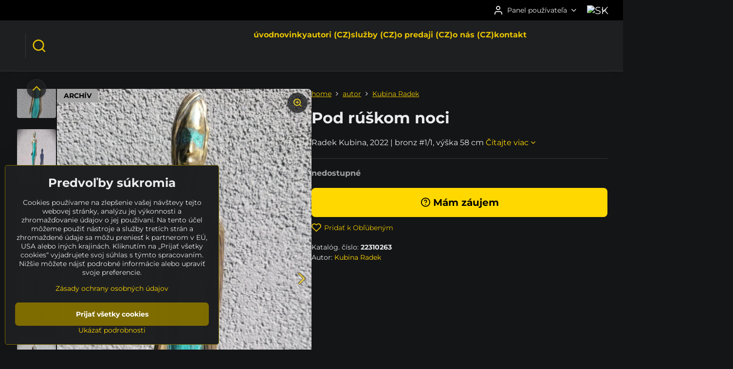

--- FILE ---
content_type: text/html; charset=UTF-8
request_url: https://www.sculpturium.eu/p/2172/pod-ruskom-noci
body_size: 17970
content:

<!DOCTYPE html>
<html  data-lang-code="sk" lang="sk" class="no-js s1-hasHeader2 s1-hasFixedCart" data-lssid="f5e4b51d3387">
    <head>
        <meta charset="utf-8">
        		<title>Socha "Pod rúškom noci" (Radek Kubina)</title>
        		<meta name="viewport" content="width=device-width, initial-scale=1" />
		         
<script data-privacy-group="script">
var FloxSettings = {
'cartItems': {},'cartProducts': {},'cartType': "hidden",'loginType': "slider",'regformType': "slider",'langVer': "" 
}; 
 
</script>
<script data-privacy-group="script">
FloxSettings.img_size = { 'min': "50x50",'small': "120x120",'medium': "440x440",'large': "800x800",'max': "1600x1600",'product_antn': "440x440",'product_detail': "800x800" };
</script>
    <template id="privacy_iframe_info">
    <div class="floxIframeBlockedInfo" data-func-text="Funkčné" data-analytic-text="Analytické" data-ad-text="Marketingové" data-nosnippet="1">
    <div class="floxIframeBlockedInfo__common">
        <div class="likeH3">Externý obsah je blokovaný Voľbami súkromia</div>
        <p>Prajete si načítať externý obsah?</p>
    </div>
    <div class="floxIframeBlockedInfo__youtube">
        <div class="likeH3">Videá Youtube sú blokované Voľbami súkromia</div>
        <p>Prajete si načítať Youtube video?</p>
    </div>
    <div class="floxIframeBlockedInfo__buttons">
        <button class="button floxIframeBlockedInfo__once">Povoliť tentokrát</button>
        <button class="button floxIframeBlockedInfo__always" >Povoliť a zapamätať - súhlas s druhom cookie: </button>
    </div>
    <a class="floxIframeBlockedLink__common" href=""><i class="fa fa-external-link"></i> Otvoriť obsah v novom okne</a>
    <a class="floxIframeBlockedLink__youtube" href=""><i class="fa fa-external-link"></i> Otvoriť video v novom okne</a>
</div>
</template>
<script type="text/javascript" data-privacy-group="script">
FloxSettings.options={},FloxSettings.options.MANDATORY=1,FloxSettings.options.FUNC=2,FloxSettings.options.ANALYTIC=4,FloxSettings.options.AD=8;
FloxSettings.options.fullConsent=15;FloxSettings.options.maxConsent=15;FloxSettings.options.consent=0,localStorage.getItem("floxConsent")&&(FloxSettings.options.consent=parseInt(localStorage.getItem("floxConsent")));FloxSettings.options.sync=1;FloxSettings.google_consent2_options={},FloxSettings.google_consent2_options.AD_DATA=1,FloxSettings.google_consent2_options.AD_PERSON=2;FloxSettings.google_consent2_options.consent=-1,localStorage.getItem("floxGoogleConsent2")&&(FloxSettings.google_consent2_options.consent=parseInt(localStorage.getItem("floxGoogleConsent2")));const privacyIsYoutubeUrl=function(e){return e.includes("youtube.com/embed")||e.includes("youtube-nocookie.com/embed")},privacyIsGMapsUrl=function(e){return e.includes("google.com/maps/embed")||/maps\.google\.[a-z]{2,3}\/maps/i.test(e)},privacyGetPrivacyGroup=function(e){var t="";if(e.getAttribute("data-privacy-group")?t=e.getAttribute("data-privacy-group"):e.closest("*[data-privacy-group]")&&(t=e.closest("*[data-privacy-group]").getAttribute("data-privacy-group")),"IFRAME"===e.tagName){let r=e.src||"";privacyIsYoutubeUrl(r)&&(e.setAttribute("data-privacy-group","func"),t="func"),privacyIsGMapsUrl(r)&&(e.setAttribute("data-privacy-group","func"),t="func")}return"regular"===t&&(t="script"),t},privacyBlockScriptNode=function(e){e.type="javascript/blocked";let t=function(r){"javascript/blocked"===e.getAttribute("type")&&r.preventDefault(),e.removeEventListener("beforescriptexecute",t)};e.addEventListener("beforescriptexecute",t)},privacyHandleScriptTag=function(e){let t=privacyGetPrivacyGroup(e);if(t){if("script"===t)return;"mandatory"===t||"func"===t&&FloxSettings.options.consent&FloxSettings.options.FUNC||"analytic"===t&&FloxSettings.options.consent&FloxSettings.options.ANALYTIC||"ad"===t&&FloxSettings.options.consent&FloxSettings.options.AD||privacyBlockScriptNode(e)}else FloxSettings.options.allow_unclassified||privacyBlockScriptNode(e)},privacyShowPlaceholder=function(e){let t=privacyGetPrivacyGroup(e);var r=document.querySelector("#privacy_iframe_info").content.cloneNode(!0),i=r.querySelector(".floxIframeBlockedInfo__always");i.textContent=i.textContent+r.firstElementChild.getAttribute("data-"+t+"-text"),r.firstElementChild.setAttribute("data-"+t,"1"),r.firstElementChild.removeAttribute("data-func-text"),r.firstElementChild.removeAttribute("data-analytic-text"),r.firstElementChild.removeAttribute("data-ad-text");let o=e.parentNode.classList.contains("blockYoutube");if(e.style.height){let a=e.style.height,c=e.style.width;e.setAttribute("data-privacy-style-height",a),r.firstElementChild.style.setProperty("--iframe-h",a),r.firstElementChild.style.setProperty("--iframe-w",c),e.style.height="0"}else if(e.getAttribute("height")){let n=e.getAttribute("height").replace("px",""),l=e.getAttribute("width").replace("px","");e.setAttribute("data-privacy-height",n),n.includes("%")?r.firstElementChild.style.setProperty("--iframe-h",n):r.firstElementChild.style.setProperty("--iframe-h",n+"px"),l.includes("%")?r.firstElementChild.style.setProperty("--iframe-w",l):r.firstElementChild.style.setProperty("--iframe-w",l+"px"),e.setAttribute("height",0)}else if(o&&e.parentNode.style.maxHeight){let s=e.parentNode.style.maxHeight,p=e.parentNode.style.maxWidth;r.firstElementChild.style.setProperty("--iframe-h",s),r.firstElementChild.style.setProperty("--iframe-w",p)}let u=e.getAttribute("data-privacy-src")||"";privacyIsYoutubeUrl(u)?(r.querySelector(".floxIframeBlockedInfo__common").remove(),r.querySelector(".floxIframeBlockedLink__common").remove(),r.querySelector(".floxIframeBlockedLink__youtube").setAttribute("href",u.replace("/embed/","/watch?v="))):u?(r.querySelector(".floxIframeBlockedInfo__youtube").remove(),r.querySelector(".floxIframeBlockedLink__youtube").remove(),r.querySelector(".floxIframeBlockedLink__common").setAttribute("href",u)):(r.querySelector(".floxIframeBlockedInfo__once").remove(),r.querySelector(".floxIframeBlockedInfo__youtube").remove(),r.querySelector(".floxIframeBlockedLink__youtube").remove(),r.querySelector(".floxIframeBlockedLink__common").remove(),r.querySelector(".floxIframeBlockedInfo__always").classList.add("floxIframeBlockedInfo__always--reload")),e.parentNode.insertBefore(r,e.nextSibling),o&&e.parentNode.classList.add("blockYoutube--blocked")},privacyHidePlaceholderIframe=function(e){var t=e.nextElementSibling;if(t&&t.classList.contains("floxIframeBlockedInfo")){let r=e.parentNode.classList.contains("blockYoutube");r&&e.parentNode.classList.remove("blockYoutube--blocked"),e.getAttribute("data-privacy-style-height")?e.style.height=e.getAttribute("data-privacy-style-height"):e.getAttribute("data-privacy-height")?e.setAttribute("height",e.getAttribute("data-privacy-height")):e.classList.contains("invisible")&&e.classList.remove("invisible"),t.remove()}},privacyBlockIframeNode=function(e){var t=e.src||"";""===t&&e.getAttribute("data-src")&&(t=e.getAttribute("data-src")),e.setAttribute("data-privacy-src",t),e.removeAttribute("src"),!e.classList.contains("floxNoPrivacyPlaceholder")&&(!e.style.width||parseInt(e.style.width)>200)&&(!e.getAttribute("width")||parseInt(e.getAttribute("width"))>200)&&(!e.style.height||parseInt(e.style.height)>200)&&(!e.getAttribute("height")||parseInt(e.getAttribute("height"))>200)&&(!e.style.display||"none"!==e.style.display)&&(!e.style.visibility||"hidden"!==e.style.visibility)&&privacyShowPlaceholder(e)},privacyHandleIframeTag=function(e){let t=privacyGetPrivacyGroup(e);if(t){if("script"===t||"mandatory"===t)return;if("func"===t&&FloxSettings.options.consent&FloxSettings.options.FUNC)return;if("analytic"===t&&FloxSettings.options.consent&FloxSettings.options.ANALYTIC||"ad"===t&&FloxSettings.options.consent&FloxSettings.options.AD)return;privacyBlockIframeNode(e)}else{if(FloxSettings.options.allow_unclassified)return;privacyBlockIframeNode(e)}},privacyHandleYoutubeGalleryItem=function(e){if(!(FloxSettings.options.consent&FloxSettings.options.FUNC)){var t=e.closest(".gallery").getAttribute("data-preview-height"),r=e.getElementsByTagName("img")[0],i=r.getAttribute("src").replace(t+"/"+t,"800/800");r.classList.contains("flox-lazy-load")&&(i=r.getAttribute("data-src").replace(t+"/"+t,"800/800")),e.setAttribute("data-href",e.getAttribute("href")),e.setAttribute("href",i),e.classList.replace("ytb","ytbNoConsent")}},privacyBlockPrivacyElementNode=function(e){e.classList.contains("floxPrivacyPlaceholder")?(privacyShowPlaceholder(e),e.classList.add("invisible")):e.style.display="none"},privacyHandlePrivacyElementNodes=function(e){let t=privacyGetPrivacyGroup(e);if(t){if("script"===t||"mandatory"===t)return;if("func"===t&&FloxSettings.options.consent&FloxSettings.options.FUNC)return;if("analytic"===t&&FloxSettings.options.consent&FloxSettings.options.ANALYTIC||"ad"===t&&FloxSettings.options.consent&FloxSettings.options.AD)return;privacyBlockPrivacyElementNode(e)}else{if(FloxSettings.options.allow_unclassified)return;privacyBlockPrivacyElementNode(e)}};function privacyLoadScriptAgain(e){var t=document.getElementsByTagName("head")[0],r=document.createElement("script");r.src=e.getAttribute("src"),t.appendChild(r),e.parentElement.removeChild(e)}function privacyExecuteScriptAgain(e){var t=document.getElementsByTagName("head")[0],r=document.createElement("script");r.textContent=e.textContent,t.appendChild(r),e.parentElement.removeChild(e)}function privacyEnableScripts(){document.querySelectorAll('script[type="javascript/blocked"]').forEach(e=>{let t=privacyGetPrivacyGroup(e);(FloxSettings.options.consent&FloxSettings.options.ANALYTIC&&t.includes("analytic")||FloxSettings.options.consent&FloxSettings.options.AD&&t.includes("ad")||FloxSettings.options.consent&FloxSettings.options.FUNC&&t.includes("func"))&&(e.getAttribute("src")?privacyLoadScriptAgain(e):privacyExecuteScriptAgain(e))})}function privacyEnableIframes(){document.querySelectorAll("iframe[data-privacy-src]").forEach(e=>{let t=privacyGetPrivacyGroup(e);if(!(FloxSettings.options.consent&FloxSettings.options.ANALYTIC&&t.includes("analytic")||FloxSettings.options.consent&FloxSettings.options.AD&&t.includes("ad")||FloxSettings.options.consent&FloxSettings.options.FUNC&&t.includes("func")))return;privacyHidePlaceholderIframe(e);let r=e.getAttribute("data-privacy-src");e.setAttribute("src",r),e.removeAttribute("data-privacy-src")})}function privacyEnableYoutubeGalleryItems(){FloxSettings.options.consent&FloxSettings.options.FUNC&&(document.querySelectorAll(".ytbNoConsent").forEach(e=>{e.setAttribute("href",e.getAttribute("data-href")),e.classList.replace("ytbNoConsent","ytb")}),"function"==typeof initGalleryPlugin&&initGalleryPlugin())}function privacyEnableBlockedContent(e,t){document.querySelectorAll(".floxCaptchaCont").length&&(e&FloxSettings.options.FUNC)!=(t&FloxSettings.options.FUNC)?window.location.reload():(privacyEnableScripts(),privacyEnableIframes(),privacyEnableYoutubeGalleryItems(),"function"==typeof FloxSettings.privacyEnableScriptsCustom&&FloxSettings.privacyEnableScriptsCustom())}
function privacyUpdateConsent(){ FloxSettings.ga4&&"function"==typeof gtag&&gtag("consent","update",{ad_storage:FloxSettings.options.consent&FloxSettings.options.AD?"granted":"denied",analytics_storage:FloxSettings.options.consent&FloxSettings.options.ANALYTIC?"granted":"denied",functionality_storage:FloxSettings.options.consent&FloxSettings.options.FUNC?"granted":"denied",personalization_storage:FloxSettings.options.consent&FloxSettings.options.FUNC?"granted":"denied",security_storage:FloxSettings.options.consent&FloxSettings.options.FUNC?"granted":"denied",ad_user_data:FloxSettings.google_consent2_options.consent>-1&&FloxSettings.google_consent2_options.consent&FloxSettings.google_consent2_options.AD_DATA?"granted":"denied",ad_personalization:FloxSettings.google_consent2_options.consent>-1&&FloxSettings.google_consent2_options.consent&FloxSettings.google_consent2_options.AD_PERSON?"granted":"denied"});if(FloxSettings.sklik&&FloxSettings.sklik.active){var e={rtgId:FloxSettings.sklik.seznam_retargeting_id,consent:FloxSettings.options.consent&&FloxSettings.options.consent&FloxSettings.options.ANALYTIC?1:0};"category"===FloxSettings.sklik.pageType?(e.category=FloxSettings.sklik.category,e.pageType=FloxSettings.sklik.pageType):"offerdetail"===FloxSettings.sklik.pagetype&&(e.itemId=FloxSettings.sklik.itemId,e.pageType=FloxSettings.sklik.pageType),window.rc&&window.rc.retargetingHit&&window.rc.retargetingHit(e)}"function"==typeof loadCartFromLS&&"function"==typeof saveCartToLS&&(loadCartFromLS(),saveCartToLS());}
const observer=new MutationObserver(e=>{e.forEach(({addedNodes:e})=>{e.forEach(e=>{if(FloxSettings.options.consent!==FloxSettings.options.maxConsent){if(1===e.nodeType&&"SCRIPT"===e.tagName)return privacyHandleScriptTag(e);if(1===e.nodeType&&"IFRAME"===e.tagName)return privacyHandleIframeTag(e);if(1===e.nodeType&&"A"===e.tagName&&e.classList.contains("ytb"))return privacyHandleYoutubeGalleryItem(e);if(1===e.nodeType&&"SCRIPT"!==e.tagName&&"IFRAME"!==e.tagName&&e.classList.contains("floxPrivacyElement"))return privacyHandlePrivacyElementNodes(e)}1===e.nodeType&&(e.classList.contains("mainPrivacyModal")||e.classList.contains("mainPrivacyBar"))&&(FloxSettings.options.consent>0&&!FloxSettings.options.forceShow&&-1!==FloxSettings.google_consent2_options.consent?e.style.display="none":FloxSettings.options.consent>0&&-1===FloxSettings.google_consent2_options.consent?e.classList.add("hideBWConsentOptions"):-1!==FloxSettings.google_consent2_options.consent&&e.classList.add("hideGC2ConsentOptions"))})})});observer.observe(document.documentElement,{childList:!0,subtree:!0}),document.addEventListener("DOMContentLoaded",function(){observer.disconnect()});const createElementBackup=document.createElement;document.createElement=function(...e){if("script"!==e[0].toLowerCase())return createElementBackup.bind(document)(...e);let n=createElementBackup.bind(document)(...e);return n.setAttribute("data-privacy-group","script"),n};
</script>

<meta name="referrer" content="no-referrer-when-downgrade">


<link rel="canonical" href="https://www.sculpturium.eu/p/2172/pod-ruskom-noci">
    

<meta property="og:title" content="Socha &quot;Pod rúškom noci&quot; (Radek Kubina)">

<meta property="og:url" content="https://www.sculpturium.eu/p/2172/pod-ruskom-noci">
<meta property="og:description" content="">

<meta name="twitter:card" content="summary_large_image">
<meta name="twitter:title" content="Socha &quot;Pod rúškom noci&quot; (Radek Kubina)">
<meta name="twitter:description" content="">

    <meta property="og:locale" content="sk_SK">

        <meta property="og:type" content="product">
    <meta property="og:image" content="https://www.sculpturium.eu/resize/e:5715a/1200/630/files/pictures/kubina/22310263/22310263-1.jpg">  
    <meta name="twitter:image" content="https://www.sculpturium.eu/resize/e:5715a/1200/630/files/pictures/kubina/22310263/22310263-1.jpg">
    <link href="https://www.sculpturium.eu/resize/e:5715a/440/440/files/pictures/kubina/22310263/22310263-1.jpg" rel="previewimage">
<script data-privacy-group="script" type="application/ld+json">
{
    "@context": "https://schema.org",
    "@type": "WebPage",
    "name": "Socha &quot;Pod rúškom noci&quot; (Radek Kubina)",
    "description": "",
    "image": "https://www.sculpturium.eu/resize/e:5715a/440/440/files/pictures/kubina/22310263/22310263-1.jpg"}
</script>

<link rel="dns-prefetch" href="https://www.byznysweb.cz">
<link rel="preconnect" href="https://www.byznysweb.cz/" crossorigin>
<style type="text/css">
        

@font-face {
  font-family: 'Montserrat';
  font-style: normal;
  font-display: swap;
  font-weight: 400;
  src: local(''),
       url('https://www.byznysweb.cz/templates/bw-fonts/montserrat-v25-latin-ext_latin-regular.woff2') format('woff2'),
       url('https://www.byznysweb.cz/templates/bw-fonts/montserrat-v25-latin-ext_latin-regular.woff') format('woff');
}


@font-face {
  font-family: 'Montserrat';
  font-style: normal;
  font-display: swap;
  font-weight: 700;
  src: local(''), 
       url('https://www.byznysweb.cz/templates/bw-fonts/montserrat-v25-latin-ext_latin-700.woff2') format('woff2'),
       url('https://www.byznysweb.cz/templates/bw-fonts/montserrat-v25-latin-ext_latin-700.woff') format('woff');
}

@font-face {
  font-family: 'Roboto';
  font-style: normal;
  font-display: swap;
  font-weight: 400;
  src: local(''),
       url('https://www.byznysweb.cz/templates/bw-fonts/roboto-v30-latin-ext_latin-regular.woff2') format('woff2'),
       url('https://www.byznysweb.cz/templates/bw-fonts/roboto-v30-latin-ext_latin-regular.woff') format('woff');
}


@font-face {
  font-family: 'Roboto';
  font-style: normal;
  font-display: swap;
  font-weight: 700;
  src: local(''),
       url('https://www.byznysweb.cz/templates/bw-fonts/roboto-v30-latin-ext_latin-700.woff2') format('woff2'),
       url('https://www.byznysweb.cz/templates/bw-fonts/roboto-v30-latin-ext_latin-700.woff') format('woff');
}
</style>

<link rel="preload" href="/erp-templates/skins/flat/universal/fonts/fontawesome-webfont.woff2" as="font" type="font/woff2" crossorigin>
<link href="/erp-templates/260119150602/universal.css" rel="stylesheet" type="text/css" media="all">  




<script data-privacy-group="mandatory">
    FloxSettings.trackerData = {
                    'cartIds': []
            };
    </script>    <!-- Global site tag (gtag.js) - Google Analytics -->
    <script async src="https://www.googletagmanager.com/gtag/js?id=G-W12XJJ560G" data-privacy-group="regular"></script>    
    <script data-privacy-group="regular">
        window.dataLayer = window.dataLayer || [];
        function gtag(){ dataLayer.push(arguments); }
        if(FloxSettings.options) {
          if(FloxSettings.options.consent) {
            gtag('consent', 'default', {
              'ad_storage': (FloxSettings.options.consent & FloxSettings.options.AD)?'granted':'denied',
              'analytics_storage': (FloxSettings.options.consent & FloxSettings.options.ANALYTIC)?'granted':'denied',
              'functionality_storage': (FloxSettings.options.consent & FloxSettings.options.FUNC)?'granted':'denied',
              'personalization_storage': (FloxSettings.options.consent & FloxSettings.options.FUNC)?'granted':'denied',
              'security_storage': (FloxSettings.options.consent & FloxSettings.options.FUNC)?'granted':'denied',
              'ad_user_data': ((FloxSettings.google_consent2_options.consent > -1) && FloxSettings.google_consent2_options.consent & FloxSettings.google_consent2_options.AD_DATA)?'granted':'denied',
              'ad_personalization': ((FloxSettings.google_consent2_options.consent > -1) && FloxSettings.google_consent2_options.consent & FloxSettings.google_consent2_options.AD_PERSON)?'granted':'denied',
              'wait_for_update': 500
            });  
          } else {
            gtag('consent', 'default', {
              'ad_storage': 'denied',
              'analytics_storage': 'denied',
              'functionality_storage': 'denied',
              'personalization_storage': 'denied',
              'security_storage': 'denied',
              'ad_user_data': 'denied',
              'ad_personalization': 'denied',
              'wait_for_update': 500
            });  
          }
        }
        gtag('js', new Date());
     
        gtag('set', { 'currency': 'EUR' }); 
      
    

    FloxSettings.ga4 = 1;
    FloxSettings.gtagID = 'G-W12XJJ560G';
    gtag('config', 'G-W12XJJ560G',{  'groups': 'ga4' });   

  
    </script>   
 
    <link rel="shortcut icon" href="/files/logo/socharium-logo-kruh-1200x1200.png">
    <link rel="icon" href="/files/logo/socharium-logo-kruh-1200x1200.png?refresh" type="image/x-icon">

		<script data-privacy-group="script">
			FloxSettings.cartType = "same_page";
			FloxSettings.loginType = "custom";
			FloxSettings.regformType = "custom";
		</script>
												<style>
			:root {
				--s1-accentTransparent: #FFD80017;
				--s1-accentComplement: #000;
				--s1-maccentComplement: #000;
				--s1-menuBgComplementTransparent: #fffb;
				--s1-menuBgComplementTransparent2: #fff2;
				--s1-menuBgComplement: #fff;
				--s1-accentDark: #7f6c00;
			}
		</style>

		</head>
<body class="s1-pt-product  s1-roundedCorners">
    
    <noscript class="noprint">
        <div id="noscript">
            Javascript není prohlížečem podporován nebo je vypnutý. Pro zobrazení stránky tak, jak byla zamýšlena, použijte prohlížeč s podporou JavaScript.
            <br>Pomoc: <a href="https://www.enable-javascript.com/" target="_blank">Enable-Javascript.com</a>.
        </div>
    </noscript>
    
    <div class="oCont remodal-bg">
																																					
						

	
	<section class="s1-headerTop s1-headerTop-style2 noprint">
		<div class="s1-cont flex ai-c">
										<div class="s1-headerTop-right flex ml-a">
											<div class="s1-dropDown s1-loginDropdown">
	<a href="/e/login" class="s1-dropDown-toggler">
		<i class="s1-icon s1-icon-user s1-dropDown-icon" aria-hidden="true"></i>
		<span class="s1-dropDown-title">Panel používateľa</span>
		<i class="fa fa-angle-down s1-dropDown-arrow"></i>
	</a>
	<ul class="s1-dropDown-items">
				<li class="s1-dropDown-item">
			<a class="s1-dropDown-link" href="/e/login" data-remodal-target="s1-acc">
				<i class="s1-icon s1-icon-log-in s1-dropDown-icon"></i>
				<span class="s1-dropDown-title">Prihlásiť sa</span>
			</a>
		</li>
						<li class="s1-dropDown-item">
			<a class="s1-dropDown-link" href="/e/account/register">
				<i class="s1-icon s1-icon-user-plus s1-dropDown-icon"></i>
				<span class="s1-dropDown-title">Registrácia</span>
			</a>
		</li>
    		</ul>
</div>

																	<div class="s1-flags s1-dropDown">
		<button class="s1-flags-currentLang s1-dropDown-toggler">
			<img class="s1-flag-img s1-dropDown-img" src="/erp/images/flags/flat/24/SK.png" alt="SK">
			<i class="fa fa-angle-down s1-dropDown-arrow"></i>
		</button>
		<ul class="s1-flags-dropDown s1-dropDown-items">
											<li class="s1-dropDown-item">
					<a class="s1-flags-lang s1-dropDown-link flag-cz" href="https://www.socharium.cz/p/2172/:r">
						<img class="s1-flag-img s1-dropDown-img" src="/erp/images/flags/flat/24/CZ.png" alt="CZ">
													<span class="s1-flag-title s1-dropDown-title">Czech</span>
											</a>
				</li>
				        					        									<li class="s1-dropDown-item">
					<a class="s1-flags-lang s1-dropDown-link flag-us" href="https://www.sculpturium.com/p/2172/:r">
						<img class="s1-flag-img s1-dropDown-img" src="/erp/images/flags/flat/24/US.png" alt="US">
													<span class="s1-flag-title s1-dropDown-title">English</span>
											</a>
				</li>
				        									<li class="s1-dropDown-item">
					<a class="s1-flags-lang s1-dropDown-link flag-de" href="https://www.sculpturium.de/p/2172/:r">
						<img class="s1-flag-img s1-dropDown-img" src="/erp/images/flags/flat/24/DE.png" alt="DE">
													<span class="s1-flag-title s1-dropDown-title">German</span>
											</a>
				</li>
				        			</ul>
	</div>

									</div>
					</div>
	</section>
<header class="s1-header s1-header-style2  noprint">
	<section class="s1-header-cont s1-cont flex">
		<div class="s1-header-logo">
							<a class="s1-imglogo" href="/"><img src="/files/logo/2018-05-logo-y2018-05-07-11-05-57.gif" alt="Logo"></a>
					</div>
		<div class="s1-header-actions flex">
						<div class="s1-header-search">
				<!-- search activator -->
				<div class="s1-header-action ">
					<a href="/e/search" title="Hľadať" class="s1-header-actionLink s1-searchActivatorJS"><i class="s1-icon s1-icon-search"></i></a>
				</div>
					<form action="/e/search" method="get" class="siteSearchForm s1-topSearch-form">
		<div class="siteSearchCont s1-topSearch">
			<label class="s1-siteSearch-label flex">
				<i class="s1-icon s1-icon-search rm-hide"></i>
				<input data-pages="Stránky" data-products="Diela" data-categories="Kategórie" data-news="Novinky" data-brands="Autor" class="siteSearchInput" id="s1-small-search" placeholder="Vyhľadávanie" name="word" type="text" value="">
				<button class="button" type="submit">Hľadať</button>
			</label>
		</div>
	</form>

			</div>
			
												<!-- cart -->
			<div class="s1-headerCart-outer">
				
			</div>
			<!-- menu -->
						<div class="s1-header-action l-hide">
				<button aria-label="Menu" class="s1-header-actionLink s1-menuActivatorJS"><i class="s1-icon s1-icon-menu"></i></button>
			</div>
					</div>
	</section>
		<div class="s1-menu-section ">
					<div class="s1-menu-overlay s1-menuActivatorJS l-hide"></div>
			<div class="s1-menu-wrapper">
				<div class="s1-menu-header l-hide">
					Menu
					<span class="s1-menuClose s1-menuActivatorJS">✕</span>
				</div>
				<div class="s1-menu-cont s1-cont">
											     
                                        																														<nav class="s1-menu s1-menu-center">
								<ul class="s1-menu-items">
																	<li class="s1-menu-item  ">
							<a class="s1-menu-link " href="/">
																<span>úvod</span>
															</a>
													</li>
																	<li class="s1-menu-item  ">
							<a class="s1-menu-link " href="/novinky">
																<span>novinky</span>
															</a>
													</li>
																	<li class="s1-menu-item  ">
							<a class="s1-menu-link " href="/autori-cz">
																<span>autori (CZ)</span>
															</a>
													</li>
																	<li class="s1-menu-item  ">
							<a class="s1-menu-link " href="/sluzby-cz">
																<span>služby (CZ)</span>
															</a>
													</li>
																	<li class="s1-menu-item  ">
							<a class="s1-menu-link " href="/o-predaji-cz">
																<span>o predaji (CZ)</span>
															</a>
													</li>
																	<li class="s1-menu-item  ">
							<a class="s1-menu-link " href="/o-nas-cz">
																<span>o nás (CZ)</span>
															</a>
													</li>
																	<li class="s1-menu-item  ">
							<a class="s1-menu-link " href="/kontakt">
																<span>kontakt</span>
															</a>
													</li>
									</ul>
			</nav>
		    
																<div class="s1-menu-categoriesMobile l-hide">
							                        <div id="box-id-flox_side_menu" class="pagebox">
                                                        															<nav class="s1-sideMenu ">
						<ul class="s1-sideMenu-items">
														
																																																																																																
																			
																																																																																																
																			
																																																																																																
											<li class="s1-sideMenu-item   ">
							<a class="s1-sideMenu-link " href="/c/vyhladavanie">
																	        
    <i class="navIcon fa fa-search fa-fw imgIcon50"></i>
    
																<span>vyhľadávanie</span>
															</a>
													</li>
																			
																																																																																																
											<li class="s1-sideMenu-item  hasSubmenu s1-sideSub-dropdown ">
							<a class="s1-sideMenu-link " href="/c/dostupnost">
																	        
    <i class="navIcon fa fa-clock-o fa-fw imgIcon50"></i>
    
																<span>dostupnosť</span>
								<i class="s1-menuChevron fa fa-angle-right"></i>							</a>
															<ul class="s1-submenu-items level-1">
								<li class="s1-submenu-item level-1  hasSubmenu  ">
															<a href="/c/dostupnost/ponuka" class="s1-submenu-link ">
						<span>PONUKA</span>
						<i class="s1-menuChevron fa fa-angle-right "></i>					</a>
																		     
                                        														<ul class="s1-submenu-items level-2">
								<li class="s1-submenu-item level-2    ">
															<a href="/c/dostupnost/ponuka/pripravujeme" class="s1-submenu-link ">
						<span>PRIPRAVUJEME</span>
											</a>
									</li>
								<li class="s1-submenu-item level-2    ">
															<a href="/c/dostupnost/ponuka/novinky" class="s1-submenu-link ">
						<span>NOVINKY</span>
											</a>
									</li>
								<li class="s1-submenu-item level-2    ">
															<a href="/c/dostupnost/ponuka/odporucame" class="s1-submenu-link ">
						<span>ODPORÚČAME</span>
											</a>
									</li>
								<li class="s1-submenu-item level-2    ">
															<a href="/c/dostupnost/ponuka/rezervovane" class="s1-submenu-link ">
						<span>REZERVOVANÉ</span>
											</a>
									</li>
											</ul>
		    
															</li>
								<li class="s1-submenu-item level-1    ">
															<a href="/c/dostupnost/nepredajne" class="s1-submenu-link ">
						<span>NEPREDAJNÉ</span>
											</a>
									</li>
								<li class="s1-submenu-item level-1    ">
															<a href="/c/dostupnost/predane" class="s1-submenu-link ">
						<span>PREDANÉ</span>
											</a>
									</li>
								<li class="s1-submenu-item level-1    ">
															<a href="/c/dostupnost/archiv" class="s1-submenu-link ">
						<span>ARCHÍV</span>
											</a>
									</li>
											</ul>
													</li>
																			
																																																																																																
											<li class="s1-sideMenu-item  hasSubmenu s1-sideSub-dropdown ">
							<a class="s1-sideMenu-link " href="/c/katalog">
																	        
    <i class="navIcon fa fa-tag fa-fw imgIcon50"></i>
    
																<span>katalóg</span>
								<i class="s1-menuChevron fa fa-angle-right"></i>							</a>
															<ul class="s1-submenu-items level-1">
								<li class="s1-submenu-item level-1  hasSubmenu  ">
															<a href="/c/katalog/sochy" class="s1-submenu-link ">
						<span>sochy</span>
						<i class="s1-menuChevron fa fa-angle-right "></i>					</a>
																		     
                                        														<ul class="s1-submenu-items level-2">
								<li class="s1-submenu-item level-2  hasSubmenu  ">
															<a href="/c/katalog/sochy/material" class="s1-submenu-link ">
						<span>materiál</span>
						<i class="s1-menuChevron fa fa-angle-right "></i>					</a>
																		     
                                        														<ul class="s1-submenu-items level-3">
								<li class="s1-submenu-item level-3    ">
															<a href="/c/katalog/sochy/material/kamen" class="s1-submenu-link ">
						<span>kameň</span>
											</a>
									</li>
								<li class="s1-submenu-item level-3    ">
															<a href="/c/katalog/sochy/material/drevo" class="s1-submenu-link ">
						<span>drevo</span>
											</a>
									</li>
								<li class="s1-submenu-item level-3    ">
															<a href="/c/katalog/sochy/material/keramika" class="s1-submenu-link ">
						<span>keramika</span>
											</a>
									</li>
								<li class="s1-submenu-item level-3    ">
															<a href="/c/katalog/sochy/material/kov" class="s1-submenu-link ">
						<span>kov</span>
											</a>
									</li>
								<li class="s1-submenu-item level-3    ">
															<a href="/c/katalog/sochy/material/ostatne" class="s1-submenu-link ">
						<span>ostatné</span>
											</a>
									</li>
											</ul>
		    
															</li>
								<li class="s1-submenu-item level-2  hasSubmenu  ">
															<a href="/c/katalog/sochy/vyska" class="s1-submenu-link ">
						<span>výška</span>
						<i class="s1-menuChevron fa fa-angle-right "></i>					</a>
																		     
                                        														<ul class="s1-submenu-items level-3">
								<li class="s1-submenu-item level-3    ">
															<a href="/c/katalog/sochy/vyska/10-50-cm" class="s1-submenu-link ">
						<span>10 - 50 cm</span>
											</a>
									</li>
								<li class="s1-submenu-item level-3    ">
															<a href="/c/katalog/sochy/vyska/50-100-cm" class="s1-submenu-link ">
						<span>50 - 100 cm</span>
											</a>
									</li>
								<li class="s1-submenu-item level-3    ">
															<a href="/c/katalog/sochy/vyska/100-150-cm" class="s1-submenu-link ">
						<span>100 - 150 cm</span>
											</a>
									</li>
								<li class="s1-submenu-item level-3    ">
															<a href="/c/katalog/sochy/vyska/150-200-cm" class="s1-submenu-link ">
						<span>150 - 200 cm</span>
											</a>
									</li>
								<li class="s1-submenu-item level-3    ">
															<a href="/c/katalog/sochy/vyska/200-250-cm" class="s1-submenu-link ">
						<span>200 - 250 cm</span>
											</a>
									</li>
								<li class="s1-submenu-item level-3    ">
															<a href="/c/katalog/sochy/vyska/ostatne" class="s1-submenu-link ">
						<span>ostatné</span>
											</a>
									</li>
											</ul>
		    
															</li>
											</ul>
		    
															</li>
								<li class="s1-submenu-item level-1  hasSubmenu  ">
															<a href="/c/katalog/reliefy" class="s1-submenu-link ">
						<span>reliéfy</span>
						<i class="s1-menuChevron fa fa-angle-right "></i>					</a>
																		     
                                        														<ul class="s1-submenu-items level-2">
								<li class="s1-submenu-item level-2  hasSubmenu  ">
															<a href="/c/katalog/reliefy/material" class="s1-submenu-link ">
						<span>materiál</span>
						<i class="s1-menuChevron fa fa-angle-right "></i>					</a>
																		     
                                        														<ul class="s1-submenu-items level-3">
								<li class="s1-submenu-item level-3    ">
															<a href="/c/katalog/reliefy/material/kamen" class="s1-submenu-link ">
						<span>kameň</span>
											</a>
									</li>
								<li class="s1-submenu-item level-3    ">
															<a href="/c/katalog/reliefy/material/drevo" class="s1-submenu-link ">
						<span>drevo</span>
											</a>
									</li>
								<li class="s1-submenu-item level-3    ">
															<a href="/c/katalog/reliefy/material/keramika" class="s1-submenu-link ">
						<span>keramika</span>
											</a>
									</li>
								<li class="s1-submenu-item level-3    ">
															<a href="/c/katalog/reliefy/material/ostatne1" class="s1-submenu-link ">
						<span>kov</span>
											</a>
									</li>
								<li class="s1-submenu-item level-3    ">
															<a href="/c/katalog/reliefy/material/ostatne" class="s1-submenu-link ">
						<span>ostatné</span>
											</a>
									</li>
											</ul>
		    
															</li>
								<li class="s1-submenu-item level-2  hasSubmenu  ">
															<a href="/c/katalog/reliefy/hlbka" class="s1-submenu-link ">
						<span>hĺbka</span>
						<i class="s1-menuChevron fa fa-angle-right "></i>					</a>
																		     
                                        														<ul class="s1-submenu-items level-3">
								<li class="s1-submenu-item level-3    ">
															<a href="/c/katalog/reliefy/hlbka/max-5-cm" class="s1-submenu-link ">
						<span>max. 5 cm</span>
											</a>
									</li>
								<li class="s1-submenu-item level-3    ">
															<a href="/c/katalog/reliefy/hlbka/max-10-cm" class="s1-submenu-link ">
						<span>max. 10 cm</span>
											</a>
									</li>
								<li class="s1-submenu-item level-3    ">
															<a href="/c/katalog/reliefy/hlbka/max-15-cm" class="s1-submenu-link ">
						<span>max. 15 cm</span>
											</a>
									</li>
								<li class="s1-submenu-item level-3    ">
															<a href="/c/katalog/reliefy/hlbka/xxl" class="s1-submenu-link ">
						<span>XXL</span>
											</a>
									</li>
											</ul>
		    
															</li>
											</ul>
		    
															</li>
								<li class="s1-submenu-item level-1  hasSubmenu  ">
															<a href="/c/katalog/obrazy" class="s1-submenu-link ">
						<span>obrazy</span>
						<i class="s1-menuChevron fa fa-angle-right "></i>					</a>
																		     
                                        														<ul class="s1-submenu-items level-2">
								<li class="s1-submenu-item level-2  hasSubmenu  ">
															<a href="/c/katalog/obrazy/technika" class="s1-submenu-link ">
						<span>technika</span>
						<i class="s1-menuChevron fa fa-angle-right "></i>					</a>
																		     
                                        														<ul class="s1-submenu-items level-3">
								<li class="s1-submenu-item level-3    ">
															<a href="/c/katalog/obrazy/technika/malba-olej" class="s1-submenu-link ">
						<span>maľba / olej</span>
											</a>
									</li>
								<li class="s1-submenu-item level-3    ">
															<a href="/c/katalog/obrazy/technika/malba-akryl" class="s1-submenu-link ">
						<span>maľba / akryl</span>
											</a>
									</li>
								<li class="s1-submenu-item level-3    ">
															<a href="/c/katalog/obrazy/technika/malba-ostatne" class="s1-submenu-link ">
						<span>maľba / ostatné</span>
											</a>
									</li>
								<li class="s1-submenu-item level-3    ">
															<a href="/c/katalog/obrazy/technika/kombinovana-technika" class="s1-submenu-link ">
						<span>kombinovaná t.</span>
											</a>
									</li>
								<li class="s1-submenu-item level-3    ">
															<a href="/c/katalog/obrazy/technika/kresba" class="s1-submenu-link ">
						<span>kresba</span>
											</a>
									</li>
								<li class="s1-submenu-item level-3    ">
															<a href="/c/katalog/obrazy/technika/grafika" class="s1-submenu-link ">
						<span>grafika</span>
											</a>
									</li>
								<li class="s1-submenu-item level-3    ">
															<a href="/c/katalog/obrazy/technika/fotografia" class="s1-submenu-link ">
						<span>fotografia</span>
											</a>
									</li>
											</ul>
		    
															</li>
								<li class="s1-submenu-item level-2  hasSubmenu  ">
															<a href="/c/katalog/obrazy/rozmer" class="s1-submenu-link ">
						<span>rozmer</span>
						<i class="s1-menuChevron fa fa-angle-right "></i>					</a>
																		     
                                        														<ul class="s1-submenu-items level-3">
								<li class="s1-submenu-item level-3    ">
															<a href="/c/katalog/obrazy/rozmer/max-21x30-a4" class="s1-submenu-link ">
						<span>max. 21x30 (A4)</span>
											</a>
									</li>
								<li class="s1-submenu-item level-3    ">
															<a href="/c/katalog/obrazy/rozmer/max-30x42-a3" class="s1-submenu-link ">
						<span>max. 30x42 (A3)</span>
											</a>
									</li>
								<li class="s1-submenu-item level-3    ">
															<a href="/c/katalog/obrazy/rozmer/max-42x60-a2" class="s1-submenu-link ">
						<span>max. 42x60 (A2)</span>
											</a>
									</li>
								<li class="s1-submenu-item level-3    ">
															<a href="/c/katalog/obrazy/rozmer/max-60x84-a1" class="s1-submenu-link ">
						<span>max. 60x84 (A1)</span>
											</a>
									</li>
								<li class="s1-submenu-item level-3    ">
															<a href="/c/katalog/obrazy/rozmer/max-84x120-a0" class="s1-submenu-link ">
						<span>max. 84x120 (A0)</span>
											</a>
									</li>
								<li class="s1-submenu-item level-3    ">
															<a href="/c/katalog/obrazy/rozmer/xxl" class="s1-submenu-link ">
						<span>XXL</span>
											</a>
									</li>
											</ul>
		    
															</li>
											</ul>
		    
															</li>
								<li class="s1-submenu-item level-1    ">
															<a href="/c/katalog/ostatne" class="s1-submenu-link ">
						<span>ostatné</span>
											</a>
									</li>
											</ul>
													</li>
																			
																																																																																																
																			
																																																																																																
											<li class="s1-sideMenu-item  hasSubmenu s1-sideSub-dropdown ">
							<a class="s1-sideMenu-link " href="/c/autori">
																	        
    <i class="navIcon fa fa-user fa-fw imgIcon50"></i>
    
																<span>autori</span>
								<i class="s1-menuChevron fa fa-angle-right"></i>							</a>
															<ul class="s1-submenu-items level-1">
								<li class="s1-submenu-item level-1  hasSubmenu  ">
															<a href="/c/autori/a-e" class="s1-submenu-link ">
						<span>A, B, Č, D</span>
						<i class="s1-menuChevron fa fa-angle-right "></i>					</a>
																		     
                                        														<ul class="s1-submenu-items level-2">
								<li class="s1-submenu-item level-2    ">
															<a href="/c/autori/a-e/radek-andrle" class="s1-submenu-link ">
						<span>Andrle Radek</span>
											</a>
									</li>
								<li class="s1-submenu-item level-2    ">
															<a href="/c/autori/a-e/jakub-bachorik" class="s1-submenu-link ">
						<span>Bachorík Jakub</span>
											</a>
									</li>
								<li class="s1-submenu-item level-2    ">
															<a href="/c/autori/a-e/oto-bachorik" class="s1-submenu-link ">
						<span>Bachorík Oto</span>
											</a>
									</li>
								<li class="s1-submenu-item level-2    ">
															<a href="/c/autori/a-e/zuzana-bachorikova" class="s1-submenu-link ">
						<span>Bachoríková Zuzana</span>
											</a>
									</li>
								<li class="s1-submenu-item level-2    ">
															<a href="/c/autori/a-e/jiri-bares" class="s1-submenu-link ">
						<span>Bareš Jiří</span>
											</a>
									</li>
								<li class="s1-submenu-item level-2    ">
															<a href="/c/autori/a-e/jiri-bim" class="s1-submenu-link ">
						<span>Bím Jiří</span>
											</a>
									</li>
								<li class="s1-submenu-item level-2    ">
															<a href="/c/autori/a-e/vladimira-bimova" class="s1-submenu-link ">
						<span>Bímová Vladimíra</span>
											</a>
									</li>
								<li class="s1-submenu-item level-2    ">
															<a href="/c/autori/a-e/frantisek-blaha" class="s1-submenu-link ">
						<span>Bláha František</span>
											</a>
									</li>
								<li class="s1-submenu-item level-2    ">
															<a href="/c/autori/a-e/tomas-braun" class="s1-submenu-link ">
						<span>Braun Tomáš</span>
											</a>
									</li>
								<li class="s1-submenu-item level-2    ">
															<a href="/c/autori/a-e/jakub-cavoj" class="s1-submenu-link ">
						<span>Čavoj Jakub </span>
											</a>
									</li>
								<li class="s1-submenu-item level-2    ">
															<a href="/c/autori/a-e/zuzana-cizkova" class="s1-submenu-link ">
						<span>Čížková Zuzana</span>
											</a>
									</li>
								<li class="s1-submenu-item level-2    ">
															<a href="/c/autori/a-e/jiri-doucha" class="s1-submenu-link ">
						<span>Doucha Jiří</span>
											</a>
									</li>
								<li class="s1-submenu-item level-2    ">
															<a href="/c/autori/a-e/josef-dufek" class="s1-submenu-link ">
						<span>Dufek Josef</span>
											</a>
									</li>
								<li class="s1-submenu-item level-2    ">
															<a href="/c/autori/a-e/karla-dvorakova" class="s1-submenu-link ">
						<span>Dvořáková Karla</span>
											</a>
									</li>
											</ul>
		    
															</li>
								<li class="s1-submenu-item level-1  hasSubmenu  ">
															<a href="/c/autori/f-j" class="s1-submenu-link ">
						<span>F, G, H, J</span>
						<i class="s1-menuChevron fa fa-angle-right "></i>					</a>
																		     
                                        														<ul class="s1-submenu-items level-2">
								<li class="s1-submenu-item level-2    ">
															<a href="/c/autori/f-j/barbora-fausova" class="s1-submenu-link ">
						<span>Fausová Barbora</span>
											</a>
									</li>
								<li class="s1-submenu-item level-2    ">
															<a href="/c/autori/f-j/petr-fidrich" class="s1-submenu-link ">
						<span>Fidrich Petr</span>
											</a>
									</li>
								<li class="s1-submenu-item level-2    ">
															<a href="/c/autori/f-j/karel-gajdicka" class="s1-submenu-link ">
						<span>Gajdička Karel</span>
											</a>
									</li>
								<li class="s1-submenu-item level-2    ">
															<a href="/c/autori/f-j/jiri-genzer" class="s1-submenu-link ">
						<span>Genzer Jiří</span>
											</a>
									</li>
								<li class="s1-submenu-item level-2    ">
															<a href="/c/autori/f-j/karel-hajek" class="s1-submenu-link ">
						<span>Hájek Karel</span>
											</a>
									</li>
								<li class="s1-submenu-item level-2    ">
															<a href="/c/autori/f-j/karel-hlava" class="s1-submenu-link ">
						<span>Hlava Karel</span>
											</a>
									</li>
								<li class="s1-submenu-item level-2    ">
															<a href="/c/autori/f-j/bohumir-hochman" class="s1-submenu-link ">
						<span>Hochman Bohumír</span>
											</a>
									</li>
								<li class="s1-submenu-item level-2    ">
															<a href="/c/autori/f-j/petr-holub" class="s1-submenu-link ">
						<span>Holub Petr</span>
											</a>
									</li>
								<li class="s1-submenu-item level-2    ">
															<a href="/c/autori/f-j/david-horalek" class="s1-submenu-link ">
						<span>Horálek David</span>
											</a>
									</li>
								<li class="s1-submenu-item level-2    ">
															<a href="/c/autori/f-j/lubomir-horalek" class="s1-submenu-link ">
						<span>Horálek Lubomír</span>
											</a>
									</li>
								<li class="s1-submenu-item level-2    ">
															<a href="/c/autori/f-j/denisa-horalkova" class="s1-submenu-link ">
						<span>Horálková Denisa</span>
											</a>
									</li>
								<li class="s1-submenu-item level-2    ">
															<a href="/c/autori/f-j/lucie-hruskova" class="s1-submenu-link ">
						<span>Hrušková Lucie</span>
											</a>
									</li>
								<li class="s1-submenu-item level-2    ">
															<a href="/c/autori/f-j/daniel-janec" class="s1-submenu-link ">
						<span>Janec Daniel</span>
											</a>
									</li>
								<li class="s1-submenu-item level-2    ">
															<a href="/c/autori/f-j/inka-jirickova" class="s1-submenu-link ">
						<span>Jiřičková Inka</span>
											</a>
									</li>
								<li class="s1-submenu-item level-2    ">
															<a href="/c/autori/f-j/marie-jirickova" class="s1-submenu-link ">
						<span>Jiřičková Marie</span>
											</a>
									</li>
								<li class="s1-submenu-item level-2    ">
															<a href="/c/autori/f-j/magda-jochcova" class="s1-submenu-link ">
						<span>Jochcová Magda </span>
											</a>
									</li>
											</ul>
		    
															</li>
								<li class="s1-submenu-item level-1  hasSubmenu  ">
															<a href="/c/autori/k-l" class="s1-submenu-link ">
						<span>K, L</span>
						<i class="s1-menuChevron fa fa-angle-right "></i>					</a>
																		     
                                        														<ul class="s1-submenu-items level-2">
								<li class="s1-submenu-item level-2    ">
															<a href="/c/autori/k-l/martin-kocourek" class="s1-submenu-link ">
						<span>Kocourek Martin</span>
											</a>
									</li>
								<li class="s1-submenu-item level-2    ">
															<a href="/c/autori/k-l/marian-komacek" class="s1-submenu-link ">
						<span>Komáček Marián</span>
											</a>
									</li>
								<li class="s1-submenu-item level-2    ">
															<a href="/c/autori/k-l/silvie-koristkova" class="s1-submenu-link ">
						<span>Kořistková Silvie</span>
											</a>
									</li>
								<li class="s1-submenu-item level-2    ">
															<a href="/c/autori/k-l/albert-kralicek" class="s1-submenu-link ">
						<span>Králiček Albert</span>
											</a>
									</li>
								<li class="s1-submenu-item level-2    ">
															<a href="/c/autori/k-l/jan-kristof" class="s1-submenu-link ">
						<span>Krištof Jan</span>
											</a>
									</li>
								<li class="s1-submenu-item level-2    ">
															<a href="/c/autori/k-l/leonidas-kryvosej" class="s1-submenu-link ">
						<span>Kryvošej Leonidas</span>
											</a>
									</li>
								<li class="s1-submenu-item level-2    ">
															<a href="/c/autori/k-l/petr-kuba" class="s1-submenu-link ">
						<span>Kuba Petr</span>
											</a>
									</li>
								<li class="s1-submenu-item level-2    ">
															<a href="/c/autori/k-l/marketa-kubikova" class="s1-submenu-link ">
						<span>Kubiková Markéta</span>
											</a>
									</li>
								<li class="s1-submenu-item level-2    ">
															<a href="/c/autori/k-l/filip-kubina" class="s1-submenu-link ">
						<span>Kubina Filip</span>
											</a>
									</li>
								<li class="s1-submenu-item level-2    ">
															<a href="/c/autori/k-l/ondrej-kubina" class="s1-submenu-link ">
						<span>Kubina Ondřej</span>
											</a>
									</li>
								<li class="s1-submenu-item level-2    ">
															<a href="/c/autori/k-l/radek-kubina" class="s1-submenu-link ">
						<span>Kubina Radek</span>
											</a>
									</li>
								<li class="s1-submenu-item level-2    ">
															<a href="/c/autori/k-l/peter-kuraj" class="s1-submenu-link ">
						<span>Kuraj Peter</span>
											</a>
									</li>
								<li class="s1-submenu-item level-2    ">
															<a href="/c/autori/k-l/zdenek-legner" class="s1-submenu-link ">
						<span>Legner Zdeněk</span>
											</a>
									</li>
											</ul>
		    
															</li>
								<li class="s1-submenu-item level-1  hasSubmenu  ">
															<a href="/c/autori/m-r" class="s1-submenu-link ">
						<span>M, N, O, P, R, Ř</span>
						<i class="s1-menuChevron fa fa-angle-right "></i>					</a>
																		     
                                        														<ul class="s1-submenu-items level-2">
								<li class="s1-submenu-item level-2    ">
															<a href="/c/autori/m-r/zdenka-mala" class="s1-submenu-link ">
						<span>Malá Zdeňka</span>
											</a>
									</li>
								<li class="s1-submenu-item level-2    ">
															<a href="/c/autori/m-r/karel-malivanek" class="s1-submenu-link ">
						<span>Malivánek Karel</span>
											</a>
									</li>
								<li class="s1-submenu-item level-2    ">
															<a href="/c/autori/m-r/lubos-mandat" class="s1-submenu-link ">
						<span>Mandát Luboš</span>
											</a>
									</li>
								<li class="s1-submenu-item level-2    ">
															<a href="/c/autori/m-r/petr-minar" class="s1-submenu-link ">
						<span>Minář Petr</span>
											</a>
									</li>
								<li class="s1-submenu-item level-2    ">
															<a href="/c/autori/m-r/lenka-navratilova" class="s1-submenu-link ">
						<span>Navrátilová Lenka</span>
											</a>
									</li>
								<li class="s1-submenu-item level-2    ">
															<a href="/c/autori/m-r/peter-niznansky" class="s1-submenu-link ">
						<span>Nižňanský Peter</span>
											</a>
									</li>
								<li class="s1-submenu-item level-2    ">
															<a href="/c/autori/m-r/vratislav-noha" class="s1-submenu-link ">
						<span>Noha Vratislav</span>
											</a>
									</li>
								<li class="s1-submenu-item level-2    ">
															<a href="/c/autori/m-r/jakub-novak" class="s1-submenu-link ">
						<span>Novák Jakub</span>
											</a>
									</li>
								<li class="s1-submenu-item level-2    ">
															<a href="/c/autori/m-r/vitezslav-odstrcil" class="s1-submenu-link ">
						<span>Odstrčil Vítězslav</span>
											</a>
									</li>
								<li class="s1-submenu-item level-2    ">
															<a href="/c/autori/m-r/martin-patricny" class="s1-submenu-link ">
						<span>Patřičný Martin</span>
											</a>
									</li>
								<li class="s1-submenu-item level-2    ">
															<a href="/c/autori/m-r/cestmir-pokorny" class="s1-submenu-link ">
						<span>Pokorný Čestmír</span>
											</a>
									</li>
								<li class="s1-submenu-item level-2    ">
															<a href="/c/autori/m-r/pavel-polidar" class="s1-submenu-link ">
						<span>Polidar Pavel</span>
											</a>
									</li>
								<li class="s1-submenu-item level-2    ">
															<a href="/c/autori/m-r/veronika-psotkova" class="s1-submenu-link ">
						<span>Psotková Veronika </span>
											</a>
									</li>
								<li class="s1-submenu-item level-2    ">
															<a href="/c/autori/m-r/jan-rapin" class="s1-submenu-link ">
						<span>Rapin Jan</span>
											</a>
									</li>
								<li class="s1-submenu-item level-2    ">
															<a href="/c/autori/m-r/peter-roller" class="s1-submenu-link ">
						<span>Roller Peter</span>
											</a>
									</li>
								<li class="s1-submenu-item level-2    ">
															<a href="/c/autori/m-r/lukas-reznicek" class="s1-submenu-link ">
						<span>Řezníček Lukáš</span>
											</a>
									</li>
											</ul>
		    
															</li>
								<li class="s1-submenu-item level-1  hasSubmenu  ">
															<a href="/c/autori/s-s" class="s1-submenu-link ">
						<span>S, Š</span>
						<i class="s1-menuChevron fa fa-angle-right "></i>					</a>
																		     
                                        														<ul class="s1-submenu-items level-2">
								<li class="s1-submenu-item level-2    ">
															<a href="/c/autori/s-s/erika-saly" class="s1-submenu-link ">
						<span>Saly Erika</span>
											</a>
									</li>
								<li class="s1-submenu-item level-2    ">
															<a href="/c/autori/s-s/petr-schel" class="s1-submenu-link ">
						<span>Schel Petr</span>
											</a>
									</li>
								<li class="s1-submenu-item level-2    ">
															<a href="/c/autori/s-s/paulina-skavova" class="s1-submenu-link ">
						<span>Skavová Paulina</span>
											</a>
									</li>
								<li class="s1-submenu-item level-2    ">
															<a href="/c/autori/s-s/petr-soudek" class="s1-submenu-link ">
						<span>Soudek Petr</span>
											</a>
									</li>
								<li class="s1-submenu-item level-2    ">
															<a href="/c/autori/s-s/ivona-spurna" class="s1-submenu-link ">
						<span>Spurná Ivona</span>
											</a>
									</li>
								<li class="s1-submenu-item level-2    ">
															<a href="/c/autori/s-s/ivan-straka" class="s1-submenu-link ">
						<span>Straka Ivan</span>
											</a>
									</li>
								<li class="s1-submenu-item level-2    ">
															<a href="/c/autori/s-s/martina-studena" class="s1-submenu-link ">
						<span>Studená Martina</span>
											</a>
									</li>
								<li class="s1-submenu-item level-2    ">
															<a href="/c/autori/s-s/pavel-surma" class="s1-submenu-link ">
						<span>Surma Pavel</span>
											</a>
									</li>
								<li class="s1-submenu-item level-2    ">
															<a href="/c/autori/s-s/petr-sevcik" class="s1-submenu-link ">
						<span>Ševčík Petr</span>
											</a>
									</li>
								<li class="s1-submenu-item level-2    ">
															<a href="/c/autori/s-s/matej-simek" class="s1-submenu-link ">
						<span>Šimek Matěj</span>
											</a>
									</li>
								<li class="s1-submenu-item level-2    ">
															<a href="/c/autori/s-s/petr-stastny" class="s1-submenu-link ">
						<span>Šťastný Petr</span>
											</a>
									</li>
								<li class="s1-submenu-item level-2    ">
															<a href="/c/autori/s-s/jan-svadlenka" class="s1-submenu-link ">
						<span>Švadlenka Jan</span>
											</a>
									</li>
											</ul>
		    
															</li>
								<li class="s1-submenu-item level-1  hasSubmenu  ">
															<a href="/c/autori/t-z" class="s1-submenu-link ">
						<span>T, V, Z, Ž</span>
						<i class="s1-menuChevron fa fa-angle-right "></i>					</a>
																		     
                                        														<ul class="s1-submenu-items level-2">
								<li class="s1-submenu-item level-2    ">
															<a href="/c/autori/t-z/vladimir-taclik" class="s1-submenu-link ">
						<span>Taclík Vladimír</span>
											</a>
									</li>
								<li class="s1-submenu-item level-2    ">
															<a href="/c/autori/t-z/daniel-talavera" class="s1-submenu-link ">
						<span>Talavera Daniel </span>
											</a>
									</li>
								<li class="s1-submenu-item level-2    ">
															<a href="/c/autori/t-z/zdenek-tomanek" class="s1-submenu-link ">
						<span>Tománek Zdeněk</span>
											</a>
									</li>
								<li class="s1-submenu-item level-2    ">
															<a href="/c/autori/t-z/jana-trnkova" class="s1-submenu-link ">
						<span>Trnková Jana</span>
											</a>
									</li>
								<li class="s1-submenu-item level-2    ">
															<a href="/c/autori/t-z/nikolay-velikov" class="s1-submenu-link ">
						<span>Velikov Nikolay</span>
											</a>
									</li>
								<li class="s1-submenu-item level-2    ">
															<a href="/c/autori/t-z/jan-vit" class="s1-submenu-link ">
						<span>Vít Jan</span>
											</a>
									</li>
								<li class="s1-submenu-item level-2    ">
															<a href="/c/autori/t-z/jaroslav-vlcek" class="s1-submenu-link ">
						<span>Vlček Jaroslav</span>
											</a>
									</li>
								<li class="s1-submenu-item level-2    ">
															<a href="/c/autori/t-z/vladimir-zadrazil" class="s1-submenu-link ">
						<span>Zadražil Vladimír</span>
											</a>
									</li>
								<li class="s1-submenu-item level-2    ">
															<a href="/c/autori/t-z/zdenka-zoorova" class="s1-submenu-link ">
						<span>Zoorová Zdenka</span>
											</a>
									</li>
								<li class="s1-submenu-item level-2    ">
															<a href="/c/autori/t-z/pavel-zouhar" class="s1-submenu-link ">
						<span>Zouhar Pavel</span>
											</a>
									</li>
								<li class="s1-submenu-item level-2    ">
															<a href="/c/autori/t-z/blanka-zackova" class="s1-submenu-link ">
						<span>Žáčková Blanka</span>
											</a>
									</li>
								<li class="s1-submenu-item level-2    ">
															<a href="/c/autori/t-z/stanislav-zampach" class="s1-submenu-link ">
						<span>Žampach Stanislav</span>
											</a>
									</li>
											</ul>
		    
															</li>
								<li class="s1-submenu-item level-1  hasSubmenu  ">
															<a href="/c/autori/nezaradeni-autori" class="s1-submenu-link ">
						<span>nezaradení</span>
						<i class="s1-menuChevron fa fa-angle-right "></i>					</a>
																		     
                                        														<ul class="s1-submenu-items level-2">
								<li class="s1-submenu-item level-2    ">
															<a href="/c/autori/nezaradeni-autori/bacikova-hasmandova" class="s1-submenu-link ">
						<span>Bačíková & Hasmandová</span>
											</a>
									</li>
								<li class="s1-submenu-item level-2    ">
															<a href="/c/autori/nezaradeni-autori/dlabalova-dlabal" class="s1-submenu-link ">
						<span>Dlabalová & Dlabal</span>
											</a>
									</li>
								<li class="s1-submenu-item level-2    ">
															<a href="/c/autori/nezaradeni-autori/kovacstvo-broz" class="s1-submenu-link ">
						<span>kováčstvo BROŽ</span>
											</a>
									</li>
								<li class="s1-submenu-item level-2    ">
															<a href="/c/autori/nezaradeni-autori/atelier-flaume" class="s1-submenu-link ">
						<span>FLAUME ateliér</span>
											</a>
									</li>
								<li class="s1-submenu-item level-2    ">
															<a href="/c/autori/nezaradeni-autori/barokovy-majstri" class="s1-submenu-link ">
						<span>barokový majstri</span>
											</a>
									</li>
								<li class="s1-submenu-item level-2    ">
															<a href="/c/autori/nezaradeni-autori/ostatni-autori" class="s1-submenu-link ">
						<span>ostatní autori</span>
											</a>
									</li>
											</ul>
		    
															</li>
											</ul>
													</li>
																			
																																																																																																
												</ul>
		</nav>
	
                             
            </div> 
    
						</div>
					
					
										<div class="s1-menu-addon s1-menuAddon-account m-hide">
						<div class="s1-dropDown s1-loginDropdown">
	<a href="/e/login" class="s1-dropDown-toggler">
		<i class="s1-icon s1-icon-user s1-dropDown-icon" aria-hidden="true"></i>
		<span class="s1-dropDown-title">Panel používateľa</span>
		<i class="fa fa-angle-down s1-dropDown-arrow"></i>
	</a>
	<ul class="s1-dropDown-items">
				<li class="s1-dropDown-item">
			<a class="s1-dropDown-link" href="/e/login" data-remodal-target="s1-acc">
				<i class="s1-icon s1-icon-log-in s1-dropDown-icon"></i>
				<span class="s1-dropDown-title">Prihlásiť sa</span>
			</a>
		</li>
						<li class="s1-dropDown-item">
			<a class="s1-dropDown-link" href="/e/account/register">
				<i class="s1-icon s1-icon-user-plus s1-dropDown-icon"></i>
				<span class="s1-dropDown-title">Registrácia</span>
			</a>
		</li>
    		</ul>
</div>

					</div>
					
										<div class="s1-menu-addon s1-menuAddon-flags m-hide">
							<div class="s1-flags s1-dropDown">
		<button class="s1-flags-currentLang s1-dropDown-toggler">
			<img class="s1-flag-img s1-dropDown-img" src="/erp/images/flags/flat/24/SK.png" alt="SK">
			<i class="fa fa-angle-down s1-dropDown-arrow"></i>
		</button>
		<ul class="s1-flags-dropDown s1-dropDown-items">
											<li class="s1-dropDown-item">
					<a class="s1-flags-lang s1-dropDown-link flag-cz" href="https://www.socharium.cz/p/2172/:r">
						<img class="s1-flag-img s1-dropDown-img" src="/erp/images/flags/flat/24/CZ.png" alt="CZ">
													<span class="s1-flag-title s1-dropDown-title">Czech</span>
											</a>
				</li>
				        					        									<li class="s1-dropDown-item">
					<a class="s1-flags-lang s1-dropDown-link flag-us" href="https://www.sculpturium.com/p/2172/:r">
						<img class="s1-flag-img s1-dropDown-img" src="/erp/images/flags/flat/24/US.png" alt="US">
													<span class="s1-flag-title s1-dropDown-title">English</span>
											</a>
				</li>
				        									<li class="s1-dropDown-item">
					<a class="s1-flags-lang s1-dropDown-link flag-de" href="https://www.sculpturium.de/p/2172/:r">
						<img class="s1-flag-img s1-dropDown-img" src="/erp/images/flags/flat/24/DE.png" alt="DE">
													<span class="s1-flag-title s1-dropDown-title">German</span>
											</a>
				</li>
				        			</ul>
	</div>

					</div>
					
									</div>
			</div>
			</div>
</header>
			<div class="s1-scrollObserve" data-body-class="scrolled"></div>

			
			
														
			
						
									
						
			
							<div id="main" class="basic">
					<div class="iCont s1-layout-basic">
						<div id="content" class="mainColumn">
    	

		

	
	

		
									
									
									
							


	
								
			




				<div class="s1-detailOuter">
		<div id="product-detail" class="boxNP" itemscope itemtype="https://schema.org/Product" data-product-id="2172">
			<article class="product boxRow">
						<script data-privacy-group="regular">
		FloxSettings.currencySettings = {
			symbol: '€',
			position: 'after',
			round: 0,
			decimals: 0,
			decimal_mark: ',',
			thousands_sep: '.'
		};
	</script>

<div class="s1-detailTop s1-detailWithoutCart">
		<form class="productForm customCart inDetail" data-product-id="2172" data-lang-id="5" data-currency-id="3" action="/e/cart/add" method="post">
					<div class="column2detail">
			<div class="detailLeftCol">
																								
																				
																				
																				
																				
			
	<div class="s1-detailImgOuter">
		<div class="detailImage s1-wGallery">
			<div class="linkImage s1-detailImg-main " data-pswp-src="/resize/e:5715a/1600/1600/files/pictures/kubina/22310263/22310263-1.jpg" title="Pod rúškom noci" target="_blank">
				<img id="product-image" src="/resize/e:5715a/800/800/files/pictures/kubina/22310263/22310263-1.jpg" alt="Pod rúškom noci" title="Pod rúškom noci" data-width="800" data-height="800" fetchpriority="high">
			</div>
			<meta itemprop="image" content="https://www.sculpturium.eu/resize/e:5715a/1600/1600/files/pictures/kubina/22310263/22310263-1.jpg">
							<span class="s1-mainImg-arrow s1-mainImg-arrowNext"></span>
				<span class="s1-mainImg-arrow s1-mainImg-arrowPrev"></span>
						    <p class="indicators">
        			                                          <span class="indicator indicator-27" id="p2172i27" style="background-color:#A3A3A3;color:#000;">ARCHÍV</span>
                                      </p>

			<span class="hasDiscount s1-discountBedge-detail  invisible">
				<span class="s1-discountBedge">
					<span class="s1-discountBedge-title beforeDiscountValue">
													0 €											</span>
					<span class="s1-discountBedge-value discountPercent">0%</span>
											<span class="s1-discountBedge-priceValue invisible">
															-<span class="discountValue">0 €</span>
													</span>
									</span>
			</span>
		</div>
					<div class="s1-detailGallery">
				<div class="s1-slider-cont">
					<div class="gallery s1-imgGallery">
												<figure class="galleryItem s1-detailGallery-thumb active  " data-full="/resize/e:5715a/1600/1600/files/pictures/kubina/22310263/22310263-1.jpg" data-preview="/resize/e:5715a/800/800/files/pictures/kubina/22310263/22310263-1.jpg" itemscope="" itemtype="https://schema.org/ImageObject" >
							<span id="gi-p2172-001" class="s1-imgGallery-link invisible" data-pswp-src="/resize/e:5715a/1600/1600/files/pictures/kubina/22310263/22310263-1.jpg" data-title="Pod rúškom noci" ></span>

							<span class="linkImage s1-detailGallery-img" itemprop="contentURL" >
								<img src="/resize/e/120/120/files/pictures/kubina/22310263/22310263-1.jpg"
									alt="Pod rúškom noci"
									title="Pod rúškom noci"									itemprop="thumbnailUrl"
								>
								<meta itemprop="url" content="https://www.sculpturium.eu/p/2172/pod-ruskom-noci/#gi-p2172-001">
							</span>
															<figcaption class="galleryItemTitle" itemprop="name">Pod rúškom noci</figcaption>
													</figure>
												<figure class="galleryItem s1-detailGallery-thumb   " data-full="/resize/e:5715a/1600/1600/files/pictures/kubina/22310263/22310263-3.jpg" data-preview="/resize/e:5715a/800/800/files/pictures/kubina/22310263/22310263-3.jpg" itemscope="" itemtype="https://schema.org/ImageObject" >
							<span id="gi-p2172-11495" class="s1-imgGallery-link invisible" data-pswp-src="/resize/e:5715a/1600/1600/files/pictures/kubina/22310263/22310263-3.jpg" data-title="Pod rúškom noci" ></span>

							<span class="linkImage s1-detailGallery-img" itemprop="contentURL" >
								<img src="/resize/e/120/120/files/pictures/kubina/22310263/22310263-3.jpg"
									alt="Pod rúškom noci"
									title="Pod rúškom noci"									itemprop="thumbnailUrl"
								>
								<meta itemprop="url" content="https://www.sculpturium.eu/p/2172/pod-ruskom-noci/#gi-p2172-11495">
							</span>
															<figcaption class="galleryItemTitle" itemprop="name">Pod rúškom noci</figcaption>
													</figure>
												<figure class="galleryItem s1-detailGallery-thumb   " data-full="/resize/e:5715a/1600/1600/files/pictures/kubina/22310263/22310263-6.jpg" data-preview="/resize/e:5715a/800/800/files/pictures/kubina/22310263/22310263-6.jpg" itemscope="" itemtype="https://schema.org/ImageObject" >
							<span id="gi-p2172-11492" class="s1-imgGallery-link invisible" data-pswp-src="/resize/e:5715a/1600/1600/files/pictures/kubina/22310263/22310263-6.jpg" data-title="Pod rúškom noci" ></span>

							<span class="linkImage s1-detailGallery-img" itemprop="contentURL" >
								<img src="/resize/e/120/120/files/pictures/kubina/22310263/22310263-6.jpg"
									alt="Pod rúškom noci"
									title="Pod rúškom noci"									itemprop="thumbnailUrl"
								>
								<meta itemprop="url" content="https://www.sculpturium.eu/p/2172/pod-ruskom-noci/#gi-p2172-11492">
							</span>
															<figcaption class="galleryItemTitle" itemprop="name">Pod rúškom noci</figcaption>
													</figure>
												<figure class="galleryItem s1-detailGallery-thumb   " data-full="/resize/e:5715a/1600/1600/files/pictures/kubina/22310263/22310263-4.jpg" data-preview="/resize/e:5715a/800/800/files/pictures/kubina/22310263/22310263-4.jpg" itemscope="" itemtype="https://schema.org/ImageObject" >
							<span id="gi-p2172-11493" class="s1-imgGallery-link invisible" data-pswp-src="/resize/e:5715a/1600/1600/files/pictures/kubina/22310263/22310263-4.jpg" data-title="Pod rúškom noci" ></span>

							<span class="linkImage s1-detailGallery-img" itemprop="contentURL" >
								<img src="/resize/e/120/120/files/pictures/kubina/22310263/22310263-4.jpg"
									alt="Pod rúškom noci"
									title="Pod rúškom noci"									itemprop="thumbnailUrl"
								>
								<meta itemprop="url" content="https://www.sculpturium.eu/p/2172/pod-ruskom-noci/#gi-p2172-11493">
							</span>
															<figcaption class="galleryItemTitle" itemprop="name">Pod rúškom noci</figcaption>
													</figure>
												<figure class="galleryItem s1-detailGallery-thumb   " data-full="/resize/e:5715a/1600/1600/files/pictures/kubina/22310263/22310263-5.jpg" data-preview="/resize/e:5715a/800/800/files/pictures/kubina/22310263/22310263-5.jpg" itemscope="" itemtype="https://schema.org/ImageObject" >
							<span id="gi-p2172-11494" class="s1-imgGallery-link invisible" data-pswp-src="/resize/e:5715a/1600/1600/files/pictures/kubina/22310263/22310263-5.jpg" data-title="Pod rúškom noci" ></span>

							<span class="linkImage s1-detailGallery-img" itemprop="contentURL" >
								<img src="/resize/e/120/120/files/pictures/kubina/22310263/22310263-5.jpg"
									alt="Pod rúškom noci"
									title="Pod rúškom noci"									itemprop="thumbnailUrl"
								>
								<meta itemprop="url" content="https://www.sculpturium.eu/p/2172/pod-ruskom-noci/#gi-p2172-11494">
							</span>
															<figcaption class="galleryItemTitle" itemprop="name">Pod rúškom noci</figcaption>
													</figure>
												<figure class="galleryItem s1-detailGallery-thumb   " data-full="/resize/e:5715a/1600/1600/files/pictures/kubina/22310263/22310263-2.jpg" data-preview="/resize/e:5715a/800/800/files/pictures/kubina/22310263/22310263-2.jpg" itemscope="" itemtype="https://schema.org/ImageObject" >
							<span id="gi-p2172-11490" class="s1-imgGallery-link invisible" data-pswp-src="/resize/e:5715a/1600/1600/files/pictures/kubina/22310263/22310263-2.jpg" data-title="Pod rúškom noci" ></span>

							<span class="linkImage s1-detailGallery-img" itemprop="contentURL" >
								<img src="/resize/e/120/120/files/pictures/kubina/22310263/22310263-2.jpg"
									alt="Pod rúškom noci"
									title="Pod rúškom noci"									itemprop="thumbnailUrl"
								>
								<meta itemprop="url" content="https://www.sculpturium.eu/p/2172/pod-ruskom-noci/#gi-p2172-11490">
							</span>
															<figcaption class="galleryItemTitle" itemprop="name">Pod rúškom noci</figcaption>
													</figure>
											</div>
				</div>
			</div>
			</div>

			</div>
	        <div class="detailRightCol">
				<div class="s1-detailTop s1-detailTop-info">
											<ul class="breadcrumbs" itemscope itemtype="https://schema.org/BreadcrumbList">
					    <li class="s1-bc-rm-hide">
        <a href="/">
            <span>home</span>
        </a>
    </li>
    				        <li itemprop="itemListElement" itemscope itemtype="https://schema.org/ListItem" class="s1-bc-rm-hide">
            <i class="fa fa-angle-right s1-bc-rm-hide"></i>
            <a href="/c/autor" itemprop="item">
				<span itemprop="name">autor</span>
            </a>
            <meta itemprop="position" content="1">
        </li>
    									        <li itemprop="itemListElement" itemscope itemtype="https://schema.org/ListItem" >
            <i class="fa fa-angle-right s1-bc-rm-hide"></i>
            <a href="/c/autor/radek-kubina" itemprop="item">
				<i class="fa fa-angle-left s1-bc-m-hide m-hide noprint"></i><span itemprop="name">Kubina Radek</span>
            </a>
            <meta itemprop="position" content="2">
        </li>
    </ul>
					
					<h1 itemprop="name" class="detailTitle">Pod rúškom noci</h1>

									</div>

									<meta itemprop="description" content="Radek Kubina, 2022 | bronz #1/1, výška 58 cm" />
					<div class="detailShort clear s1-blockSmaller">
													Radek Kubina, 2022 | bronz #1/1, výška 58 cm
							<a href="#detail-tabs" class="s1-detailReadMoreLink s1-scrollLink s1-underline-link" data-click=".s1-detailLongTrigger"><span class="s1-underline-text">Čítajte viac</span> <i class="fa fa-angle-down" aria-hidden="true"></i></a>											</div>
									
				
				
				
					<div class="s1-detail-cartTop s1-blockSmaller flex f-wrap ai-c">
				<div class=" s1-detailWh-cont" id="warehouse-status-cont" data-instock="0">
						<p class="s1-detailLine s1-detailWh">
				<strong id="warehouse-status"   style="color:#A3A3A3">
																		nedostupné
															</strong>
							</p>
						<p id="warehouse-delivery-info" class="s1-detailLine s1-detailDi invisible" data-title="Objednať najneskôr do: ">
				Doručíme dňa: <span data-s1ttip="Objednať najneskôr do: " id="warehouse-dd">								</span>
			</p>
								</div>
			</div>

	

				<div class="s1-detailAdditional s1-animate">
					
											<div class="quantDiscountsCont invisible" data-incr="1" data-main-unit="ks" data-sale-unit="ks">
							<div class="asH3">Množstevné zľavy</div>
							<div class="quantDiscounts">
								<p class="formatkeyCont unitPrice detailQD invisible">
									<span class="QD_text">
										<span class="formatkey_number"></span>
										ks<span class="QD_more"> a viac</span>:
									</span>
									<span class="QD_price_cont">
									<span class="formatkey QD_price"></span>
									/ks</span>
								</p>

																																								
															</div>
						</div>
					
					
					<div class="productActions floxListPageCont">
			<p class="productActionCont productAddToFavouritesButton">
			<span class="userListsCont userListsCont--local" data-pid="2172"
				data-urlin="/e/productlists/addToFavourites" data-urlout="/e/productlists/removeFromFavourites"
				data-textin="Pridať k Obľúbeným" data-textout="Odobrať z Obľúbených">
									<span class="productActionLink addToFavs" data-href="#" title="Pridať k Obľúbeným">
						<i class="s1-icon s1-icon-heart"></i>
						<span class="productActionText">Pridať k Obľúbeným</span>
					</span>
							</span>
		</p>
				<div class="productActionCont productAddToListButton">
			<p>
				<a class="productActionLink addProductToUserListLogin" href="">
					<i class="s1-icon s1-icon-plus-circle"></i>
					<span class="productActionText">Pridať do zoznamu</span>
				</a>
			</p>
		</div>
		<div class="userListLogin floxCSSModal">
			<div class="floxCSSModalContent">
				<h3 class="floxCSSModalTitle">Najprv sa musíte prihlásiť</h3>
				<div class="floxCSSModalSimpleContent">
											<ul class="buttons">
															<li class="buttonContainer">
									<a class="button buttonLog" data-remodal-target="s1-acc" href="/e/login">Prihlásiť sa</a>
								</li>
																						<li class="buttonContainer">
									<a class="button buttonAcc" href="/e/account/register">Zaregistrovať sa</a>
								</li>
													</ul>
									</div>
				<a href="" class="floxCSSModalClose floxCSSModalCloseX"><i class="fa fa-times"></i> <span class="invisible">Zavrieť</span></a>
			</div>
		</div>
						<p class="productActionCont s1-productActions-question s1-questionModal-customToggle">
			<a class="productActionLink s1-productActions-questionLink" data-remodal-target="question" href="#question">
				<i class="s1-icon s1-icon-help-circle"></i>
				<span class="productActionText">Mám&nbsp;záujem</span>
			</a>
		</p>
		
	


	</div>


					<div class="s1-detailProductInfo s1-blockSmaller">
													<div class="s1-identificator-ean invisible">
		<p class="invisible" id="product-identificator">
			EAN: <strong id="product-ean" itemprop="gtin13"></strong>
		</p>
	</div>
	<div class="s1-identificator-whn invisible">
		<p class="invisible" id="warehouse-item-id">
			Skladové číslo: <strong id="warehouse-number" itemprop="sku"></strong>
		</p>
	</div>
		<p  id="product-import-code">
		Katalóg. číslo: <strong>22310263</strong>
	</p>
	
										    <p class="productProducer boxSimple">Autor:
		<a href="/b/Kubina+Radek">
							Kubina Radek
					</a>
		<meta itemprop="manufacturer" content="Kubina Radek">
		<span itemprop="brand" itemtype="https://schema.org/Brand" itemscope><meta itemprop="name" content="Kubina Radek"></span>
    </p>

					</div>

					
					
				</div>
			</div>
		</div>
		</form>
	
	</div>

<div class="s1-detailInfo-cont s1-block">
			<div class="s1-tabs s1-detailTabs s1-animate" id="detail-tabs">
		<div class="s1-tabs-triggers">
											<a class="s1-tabs-trigger active s1-detailLongTrigger" href="#info"><span>Popis</span></a>
																	</div>
					<section class="s1-tabs-content active" id="info">
				<div class="s1-tabs-toggle"><span>Popis</span></div>
				<div class="s1-tabs-content-inner">
					<div class="s1-flexLayout">
						<div class="s1-flexLayout-left s1-narrower clear">
															<div class="userHTMLContent productDescritionLong">
        
    <p>viac informácií v češtine: <a href="http://www.socharium.cz/p/2172/pod-rouskou-noci">www.socharium.cz/p/2172/pod-rouskou-noci</a> </p>
</div>
																					<div class="s1-detailTags s1-animate s1-productMoreCategory s1-blockSmaller">
								<h3>Kde hľadať ďalej?</h3>
								<ul class="flex ai-c f-wrap">
																	<li class="s1-productCategory">
										<a href="/c/katalog/sochy">
											<i class="fa fa-folder-open-o" aria-hidden="true"></i>
											<span>sochy</span>
										</a>
									</li>
																	<li class="s1-productCategory">
										<a href="/c/vyhladavanie">
											<i class="fa fa-folder-open-o" aria-hidden="true"></i>
											<span>vyhľadávanie</span>
										</a>
									</li>
																	<li class="s1-productCategory">
										<a href="/c/autor/radek-kubina">
											<i class="fa fa-folder-open-o" aria-hidden="true"></i>
											<span>Kubina Radek</span>
										</a>
									</li>
																	<li class="s1-productCategory">
										<a href="/c/katalog/sochy/vyska">
											<i class="fa fa-folder-open-o" aria-hidden="true"></i>
											<span>výška</span>
										</a>
									</li>
																	<li class="s1-productCategory">
										<a href="/c/katalog/sochy/vyska/50-100-cm">
											<i class="fa fa-folder-open-o" aria-hidden="true"></i>
											<span>50 - 100 cm</span>
										</a>
									</li>
																	<li class="s1-productCategory">
										<a href="/c/katalog/sochy/material">
											<i class="fa fa-folder-open-o" aria-hidden="true"></i>
											<span>materiál</span>
										</a>
									</li>
																	<li class="s1-productCategory">
										<a href="/c/katalog/sochy/material/kov">
											<i class="fa fa-folder-open-o" aria-hidden="true"></i>
											<span>kov</span>
										</a>
									</li>
																	<li class="s1-productCategory">
										<a href="/c/katalog">
											<i class="fa fa-folder-open-o" aria-hidden="true"></i>
											<span>katalóg</span>
										</a>
									</li>
																	<li class="s1-productCategory">
										<a href="/c/dostupnost">
											<i class="fa fa-folder-open-o" aria-hidden="true"></i>
											<span>dostupnosť</span>
										</a>
									</li>
																	<li class="s1-productCategory">
										<a href="/c/dostupnost/archiv">
											<i class="fa fa-folder-open-o" aria-hidden="true"></i>
											<span>ARCHÍV</span>
										</a>
									</li>
																	<li class="s1-productCategory">
										<a href="/c/autori">
											<i class="fa fa-folder-open-o" aria-hidden="true"></i>
											<span>autori</span>
										</a>
									</li>
																	<li class="s1-productCategory">
										<a href="/c/autori/k-l">
											<i class="fa fa-folder-open-o" aria-hidden="true"></i>
											<span>K, L</span>
										</a>
									</li>
																	<li class="s1-productCategory">
										<a href="/c/autori/k-l/radek-kubina">
											<i class="fa fa-folder-open-o" aria-hidden="true"></i>
											<span>Kubina Radek</span>
										</a>
									</li>
																								<li class="s1-showAllCategories">
									<a href="#" class="s1-showAllCategories-toggle">
										<span>Ďalšie kategórie</span>
										<i class="fa fa-angle-right" aria-hidden="true"></i>
									</a>
								</li>
																</ul>
							</div>
													</div>
												<div class="s1-flexLayout-right">
															<h3>Doplnkové informácie</h3>
								<div class="boxSimple s1-blockSmaller">
	<table class="tabAdditionalInfo">
								<tr>
				<td class="tabAdditionalInfoTitle">Autor:</td>
				<td><a class="s1-underlineSimple-link" href="/c/autor/radek-kubina">Kubina Radek</a></td>
			</tr>
															<tr>
					<td class="tabAdditionalInfoTitle">materiál:</td>
										
											<td>
															kov													</td>
									</tr>
											<tr>
					<td class="tabAdditionalInfoTitle">výška (cm):</td>
										
											<td>
															50-100													</td>
									</tr>
											<tr>
					<td class="tabAdditionalInfoTitle">kategória:</td>
										
											<td>
															sochy													</td>
									</tr>
											<tr>
					<td class="tabAdditionalInfoTitle">cena (EUR):</td>
										
											<td>
															neuvedené													</td>
									</tr>
								</table>
</div>
																				</div>
											</div>
				</div>
			</section>
											</div>


	</div>
<div class="s1-scrollObserve" data-body-class="detailScrolled"></div>
			</article>

			
			
			
			
 
    <div class="productDetailAnalyticsData invisible" data-id="2172" data-product-id="2172" 
         data-name="Pod rúškom noci"
         data-price="0" 
         data-discount="0" 
         data-has-variants="0"                      data-brand="Kubina Radek"                      data-category="Kubina Radek"></div>



		</div>

		
<style>
	.customAltProducts [data-pid="2172"] {
		display: none;
	}
</style>
	</div>

			<div class="remodal s1-questionModal s1-questionModal-custom" data-remodal-id="question" id="question" data-remodal-options="hashTracking: false">
			<button data-remodal-action="close" class="remodal-close"></button>
							<div class="s1-question-form">
					<h2 class="asH2">Mám záujem o vybrané dielo</h2>
					<div id="box-id-s1_detail_question" class="pagebox">
                                                                    
        <div id="block-1876" class="blockCustomForm boxSimple noprint">
            <form id="form-1876" action="/f/submit/1876" method="post">
                 
                                                    <div class="valErrors boxSimple"></div>
        
                                
                <div class="formBasic">
                    <fieldset class="fieldset fieldsetNewline fieldsetNoBG">
                                                        <p class="formFieldB s1-input-text s1-inputName-field_138">
            <label class="formFieldBRow">
            <span class="formFieldBTitle">
                Odkaz
                            </span>
            <span class="formFieldBInput">
                                    <input class="textInput"
                                                   size="37" maxlength="255" type="text" name="field_138"
                                                   value="">
					                                <span class="toolTip">
                    <span class="toolTipText">Odkaz</span>
                                    </span>
            </span>
        </label>
    </p>

                                                    <p class="formFieldB s1-input-text s1-inputName-field_139">
            <label class="formFieldBRow">
            <span class="formFieldBTitle">
                Názov
                            </span>
            <span class="formFieldBInput">
                                    <input class="textInput"
                                                   size="37" maxlength="255" type="text" name="field_139"
                                                   value="">
					                                <span class="toolTip">
                    <span class="toolTipText">Názov</span>
                                    </span>
            </span>
        </label>
    </p>

                                                    <p class="formFieldB s1-input-checkbox s1-inputName-field_140">
                        <span class="formFieldBRow">
                <span class="formFieldBTitle">
                    Prajem si
                                            <span class="asterix">*</span>
                                    </span>
									<span class="formFieldBInput iName-field_140">
													<label class="formFieldBLabel iValue-22">
								<input class="checkboxBox" type="checkbox" name="field_140[]" value="22" >
								záväzne objednať dielo (ak je dostupné)
							</label>
													<label class="formFieldBLabel iValue-23">
								<input class="checkboxBox" type="checkbox" name="field_140[]" value="23" >
								bezplatne rezervovať dielo
							</label>
													<label class="formFieldBLabel iValue-24">
								<input class="checkboxBox" type="checkbox" name="field_140[]" value="24" >
								informáciu o cene a dostupnosti diela
							</label>
													<label class="formFieldBLabel iValue-25">
								<input class="checkboxBox" type="checkbox" name="field_140[]" value="25" >
								dohodnúť si osobnú návštevu galérie
							</label>
													<label class="formFieldBLabel iValue-26">
								<input class="checkboxBox" type="checkbox" name="field_140[]" value="26" >
								pýtať sa na dopravu alebo inštaláciu
							</label>
													<label class="formFieldBLabel iValue-27">
								<input class="checkboxBox" type="checkbox" name="field_140[]" value="27" >
								iné želanie (viď nižšie)
							</label>
											</span>
				            </span>
            </p>


                                                    <p class="formFieldB s1-input-textarea s1-inputName-field_141">
            <label class="formFieldBRow">
            <span class="formFieldBTitle">
                Podrobná správa
                            </span>
            <span class="formFieldBInput">
                                    <textarea rows="4" cols="70" class="textareaInput"
                              type="textarea" name="field_141"></textarea>
                                <span class="toolTip">
                    <span class="toolTipText">Podrobná správa</span>
                                    </span>
            </span>
        </label>
    </p>

                                                    <p class="formFieldB s1-input-text s1-inputName-field_142">
            <label class="formFieldBRow">
            <span class="formFieldBTitle">
                Meno
                                    <span class="asterix">*</span>
                            </span>
            <span class="formFieldBInput">
                                    <input class="textInput"
                                                   size="37" maxlength="255" type="text" name="field_142"
                                                   value="">
					                                <span class="toolTip">
                    <span class="toolTipText">Meno</span>
                                    </span>
            </span>
        </label>
    </p>

                                                    <p class="formFieldB s1-input-email s1-inputName-field_143">
            <label class="formFieldBRow">
            <span class="formFieldBTitle">
                E-mail
                                    <span class="asterix">*</span>
                            </span>
            <span class="formFieldBInput">
                                    <input class="textInput"
                                                   size="37" maxlength="255" type="email" name="field_143"
                                                   value="">
					                                <span class="toolTip">
                    <span class="toolTipText">E-mail</span>
                                    </span>
            </span>
        </label>
    </p>

                                                    <p class="formFieldB s1-input-tel s1-inputName-field_144">
            <label class="formFieldBRow">
            <span class="formFieldBTitle">
                Telefón
                                    <span class="asterix">*</span>
                            </span>
            <span class="formFieldBInput">
                                    <input class="textInput"
                                                   size="37" maxlength="255" type="tel" name="field_144"
                                                   value="">
					                                <span class="toolTip">
                    <span class="toolTipText">Telefón</span>
                                    </span>
            </span>
        </label>
    </p>

                         
                  
     

                    </fieldset>
                </div>
        
                <div class="formBasicSubmitCont">
                    
                    
                                                <div class="floxCaptchaCont secureimageCaptchaModal floxCSSModal">
        <div class="floxCSSModalContent">
            <h3 class="floxCSSModalTitle">Kontrolný kód</h3>
            <div class="floxCSSModalSimpleContent">                
                <img id="custom-form-41" src="/e/humantify.png" alt="i" />
                <div class="newsletterCapCode">
                    <input type="text" name="si" size="10" maxlength="6" />
                    <a href="#" onclick="document.getElementById('custom-form-41').src = '/e/humantify/' + Math.random(); return false"><i class="fa fa-refresh" aria-hidden="true"></i> Obrázok</a>
                </div>
                <button class="button invisible">Odoslať</button>
            </div>
            <a href="" class="floxCSSModalClose floxCSSModalCloseX"><i class="fa fa-times"></i> <span class="invisible">Zavrieť</span></a>                                    
        </div>
    </div>    


                         
                    
                    <label class="invisible">
                        Captcha:
                        <input type="text" name="captcha" maxlength="10" value="">
                    </label>                    
                    <button type="submit" class="submit">Odoslať</button>
                </div>
            </form>
        </div> 
    
                             
            </div>
				</div>
					</div>
	
		
	
	
		    
</div>
					</div>
				</div>
			
			
						
							
									<div class="s1-bttCont noprint">
				<span class="s1-btt s1-scrollLink"><i class="fa fa-angle-up" aria-hidden="true"></i></span>
							</div>
			<footer class="clear s1-pageFooter noprint">
								<div class="s1-footerBottom iCont">
					<div class="s1-footerBottom-left">
						<div class="s1-copyrightText">© <span class="s1-copyrightYear">2026</span> Copyright</div>
						<p class="webpage-privacy-links">
    <a href="/e/privacy" class="">Predvoľby súkromia</a>
    
    <a href="/e/privacy/declaration" class="privacy_page__declaration-link">Zásady ochrany osobných údajov</a>
</p>

					</div>
																<div class="s1-footerBottom-right">
							<div id="bw_logo" data-text="Jednoduchý systém na vytvorenie stránky alebo e-shopu" 
     data-create="Vytvoriť stránku" data-created="Vytvorené pomocou"
                     data-partner="flox.sk" style="display: inline-block !important;">
</div>
						</div>
									</div>
			</footer>
		    </div>
			<div class="remodal s1-accRemodal" data-remodal-id="s1-acc" data-remodal-options="hashTracking: false">
			<button data-remodal-action="close" class="remodal-close"></button>
			<div class="loginremod">
				<div class="formInput formLogin s1-block">
    	<form action="/e/login" method="post" data-ajax-url="/e/login/ajax_login" data-action="/e/login/auth/l18wya8rwsev9t6d8588846hn0/sk">
        <div class="box loginbox noprint">
            <h3 class="asH1">Prihlásenie</h3>
            <div class="valErrors boxSimple"></div>

            <p class="boxSimple">
                <label class="inputLabel
               labelNewline              ">
    <span class="labelText invisible">
        E-mail:<span class="asterix">*</span>    </span>
            <input class="asd textInput" type="email" name="username" 
               maxlength="255" size="15" 
               value="" placeholder="E-mail *"
                 required="required">
                <span class="toolTip">
        <span class="toolTipText">E-mail</span>
            </span>            
</label>
			</p>
			<p class="boxSimple">
				<a href="/e/login/forgotten_password" class="s1-loginbox-link right">Zabudnuté heslo</a>
                <label class="inputLabel
               labelNewline              ">
    <span class="labelText invisible">
        Heslo:<span class="asterix">*</span>    </span>
            <input class="asd textInput" type="password" name="password" 
               maxlength="255" size="15" 
               value="" placeholder="Heslo *"
                 required="required">
        <span class="showPass invisible"><i class="fa fa-fw fa-eye"></i></span>        <span class="toolTip">
        <span class="toolTipText">Heslo</span>
            </span>            
</label>
			</p>
            
            <p class="boxSimple">
                <button class="submit submitLog" type="submit">Prihlásenie</button>
            </p>
        </div>
	</form>
			<div class="s1-formLogin-section">
		<a href="/e/account/register" class="s1-loginbox-link button buttonAlternate">Zaregistrovať sa</a>
	</div>
	</div>

			</div>
		</div>
		
	
                    <div class="mainPrivacyModal mainPrivacyModal--down floxCSSModal">
            <div class="floxCSSModalContent">
                
                <div class="floxCSSModalSimpleContent">
                    <div class="privacy_page" data-nosnippet="1">
    <div class="privacy_page__text">
        <div class="likeH2">Predvoľby súkromia</div>
        Cookies používame na zlepšenie vašej návštevy tejto webovej stránky, analýzu jej výkonnosti a zhromažďovanie údajov o jej používaní. Na tento účel môžeme použiť nástroje a služby tretích strán a zhromaždené údaje sa môžu preniesť k partnerom v EÚ, USA alebo iných krajinách. Kliknutím na „Prijať všetky cookies“ vyjadrujete svoj súhlas s týmto spracovaním. Nižšie môžete nájsť podrobné informácie alebo upraviť svoje preferencie.
        <p class="privacy_page__declaration-cont"><a href="/e/privacy/declaration" class="privacy_page__declaration-link">Zásady ochrany osobných údajov</a></p>
    </div>
    <div class="privacy_page__buttons-cont">
        <a href="" class="privacy_page__activate-selected">Ukázať podrobnosti</a>
        <div class="privacy_page__buttons">
            <button id="cookie_mngr_all" class="button">Prijať všetky cookies</button>
                    </div>
    </div>
    <div class="privacy_page__options privacy_page__options--hide-in-popup">
        
        <div class="floxSwitchCont floxSwitchCont--bw-consent">
            <label class="floxSwitch">
                <input type="hidden" value="1" name="cookie_mngr_mandatory" class="floxSwitchCheck screeninvisible" data-flag="1">
                <span class="floxSwitchChecked"></span>
                <span class="floxSwitchTitle">Povinné <span class="floxSwitchDetailToggle"><i class="fa fa-fw fa-chevron-down"></i></span></span>
            </label>
                        <div class="floxSwitchDetail screeninvisible">Naša webová stránka ukladá údaje na vašom zariadení (súbory cookie a úložiská prehliadača) na identifikáciu vašej relácie a dosiahnutie základnej funkčnosti platformy, zážitku z prehliadania a zabezpečenia.</div>
                    </div>
        
                
        <div class="floxSwitchCont floxSwitchCont--bw-consent">
            <label class="floxSwitch">
                <input type="checkbox" name="cookie_mngr_func" class="floxSwitchCheck screeninvisible" data-flag="2">
                <span class="floxSwitchControl"></span>
                <span class="floxSwitchTitle">Funkčné <span class="floxSwitchDetailToggle"><i class="fa fa-fw fa-chevron-down"></i></span></span>
            </label>
                        <div class="floxSwitchDetail screeninvisible">Môžeme ukladať údaje na vašom zariadení (súbory cookie a úložiská prehliadača), aby sme mohli poskytovať doplnkové funkcie, ktoré zlepšujú váš zážitok z prehliadania, ukladať niektoré z vašich preferencií bez toho, aby ste mali používateľský účet alebo bez prihlásenia, používať skripty a/alebo zdroje tretích strán, widgety atď.</div>
                    </div>
                
                
        <div class="floxSwitchCont floxSwitchCont--bw-consent">
            <label class="floxSwitch">
                <input type="checkbox" name="cookie_mngr_analytic" class="floxSwitchCheck screeninvisible" data-flag="4">
                <span class="floxSwitchControl"></span>
                <span class="floxSwitchTitle">Analytické <span class="floxSwitchDetailToggle"><i class="fa fa-fw fa-chevron-down"></i></span></span>
            </label>
                        <div class="floxSwitchDetail screeninvisible">Používanie analytických nástrojov nám umožňuje lepšie porozumieť potrebám našich návštevníkov a tomu, ako používajú našu stránku. Môžeme použiť nástroje prvej alebo tretej strany na sledovanie alebo zaznamenávanie vášho prehliadania našej webovej stránky, na analýzu nástrojov alebo komponentov, s ktorými ste interagovali alebo ste ich používali, zaznamenávanie udalostí konverzií a podobne.</div>
                    </div>
                        
        <div class="floxSwitchCont floxSwitchCont--bw-consent">
            <label class="floxSwitch">
                <input type="checkbox" name="cookie_mngr_ad" class="floxSwitchCheck screeninvisible" data-flag="8">
                <span class="floxSwitchControl"></span>
                <span class="floxSwitchTitle">Marketingové <span class="floxSwitchDetailToggle"><i class="fa fa-fw fa-chevron-down"></i></span></span>
            </label>
                        
            <div class="floxSwitchDetail screeninvisible">Môžeme používať súbory cookie a nástroje tretích strán na zlepšenie ponuky produktov a/alebo služieb našej alebo našich partnerov, jej relevantnosti pre vás na základe produktov alebo stránok, ktoré ste navštívili na tejto webovej stránke alebo na iných webových stránkach.</div>
                    </div>
                        <div class="floxSwitchCont floxSwitchCont--g-consent-2">
            <label class="floxSwitch">
                <input type="checkbox" name="cookie_mngr_google_consent2_ad_data" class="floxSwitchCheck screeninvisible" data-flag="1">
                <span class="floxSwitchControl"></span>
                <span class="floxSwitchTitle">Osobné dáta pre marketing <span class="floxSwitchDetailToggle"><i class="fa fa-fw fa-chevron-down"></i></span></span>
            </label>
                <div class="floxSwitchDetail screeninvisible">Súhlasíte s odoslaním osobných dát súvisiacich s reklamou spoločnosti Google. <a href="https://business.safety.google/privacy/" target="_blank">Viac info <i class="fa fa-external-link" aria-hidden="true"></i></a></div>
        </div>
        <div class="floxSwitchCont floxSwitchCont--g-consent-2">
            <label class="floxSwitch">
                <input type="checkbox" name="cookie_mngr_google_consent2_ad_person" class="floxSwitchCheck screeninvisible" data-flag="2">
                <span class="floxSwitchControl"></span>
                <span class="floxSwitchTitle">Personalizácia reklamy <span class="floxSwitchDetailToggle"><i class="fa fa-fw fa-chevron-down"></i></span></span>
            </label>
            <div class="floxSwitchDetail screeninvisible">Súhlasíte s personalizovanou reklamou. <a href="https://business.safety.google/privacy/" target="_blank">Viac info <i class="fa fa-external-link" aria-hidden="true"></i></a></div>
        </div>        
                <div class="privacy_page__buttons-cont">        
            <div class="privacy_page__buttons privacy_page__button-selected">
                <button id="cookie_mngr_selected" class="button">Prijať vybrané</button>
            </div>
        </div>
    </div>        
</div> 
                </div>
            </div>
        </div>
                <div class="mainPrivacyDeclarationModal floxCSSModal">
        <div class="floxCSSModalContent">
            <div class="floxCSSModalSimpleContent">

            </div>
            <a href="" class="floxCSSModalClose floxCSSModalCloseX"><i class="fa fa-times"></i> <span class="invisible">Zavrieť</span></a>                                                
        </div>
    </div>




<div class="annoyerBarCont"></div>
<div id="slider-overlay" title="Nahrávam"></div>
<div id="slider">
        <div id="slider-login" class="sliderContent"></div>
    <div id="slider-forgotten-password" class="sliderContent"></div>
            <div id="slider-register" class="sliderContent"></div>
    <div id="slider-cart" class="sliderContent sliderNP"></div>
</div> 
    
     

<div id="fb-root"></div>
   
    
              
    
                            
        
    
    <script src="https://www.byznysweb.cz/erp-templates/43917/ca7b/flatplugins.js" data-privacy-group="script"></script>
    
        
        
               
                                
                 
    
    
    <script src="https://www.byznysweb.cz/erp-templates/47707/a5b4/flat.js" data-privacy-group="script"></script>
      

 





   

											
		<div class="remodal s1-customCartModal" data-remodal-id="customCartModal" data-remodal-options="hashTracking: false, modifier: s1-ccm">
			<button data-remodal-action="close" class="remodal-close"></button>
			<div class="s1-ccmHeader asH3 flex ai-c"><i class="s1-icon s1-icon-check-circle-full" aria-hidden="true"></i><span class="s1-ccmHeader-title">Dielo bolo vložené do objednávky</span></div>
			<div class="s1-ccmErrors s1-blockSmaller"></div>
			<div class="s1-ccmInner s1-blockSmaller flex ai-c">
				<div class="s1-ccmImg-cont"><img class="s1-ccmImg" /></div>
				<div class="s1-ccmTextCont">
					<div class="s1-ccmTitleCont">
						<div class="s1-ccmTitle"></div>
						<div class="s1-ccmVars"></div>
					</div>
					<div class="s1-ccmQty-cont">
						<span class="s1-ccmQty"></span>
						<span class="s1-ccmQty-unit" data-text-pc="ks" data-text-pcs="ks"></span>
						<span class="s1-ccmQty-unitCalc invisible"></span>
					</div>
					<div class="s1-ccmPrice" ></div>
				</div>
			</div>
			<div class="s1-ccmFooter">
				<a data-remodal-action="close" class="remodalcancel s1-underline-link rm-hide"><i class="fa fa-angle-left" aria-hidden="true"></i> <span class="s1-underline-text">Späť do galérie</span></a>
				<div class="s1-ccmFSI invisible">
					<div class="s1-ccmFSI-text"	data-text-free='Máte nárok na <strong>dopravu zdarma</strong>!' data-text-not-free='Nakúpte ešte za <strong>XYZ</strong> a získajte <strong>dopravu zdarma</strong>!'></div>
					<div class="s1-ccmFSI-range invisible"></div>
				</div>
				<a class="button buttonBasic s1-submitCart" href="/e/cart/index">Objednávka <i class="s1-icon s1-icon-chevron-right" aria-hidden="true"></i></a>
			</div>
			<div class="s1-ccmAlternatives"></div>
		</div>
	
	
	<script data-privacy-group="script" src="/erp-templates/skins/verona/universal/script.min.js?v260119150602"></script>

	<script data-privacy-group="script">
		var s1_const = {
			addedToCartText: "Dielo bolo vložené do objednávky",
			shoppingCartText: "Objednávka",
			cartUrl: "/e/cart/index",
			titleText: "Názov",
			descriptionText: "Popis",
			priceText: "Cena",
			availabilityText: "Dostupnosť",
			viewText: "Zobraziť",
			producerText: "Autor",
			parametersText: "Parametre",
			variantsText: "Varianty"
		};
	</script>
	
</body>
</html>
